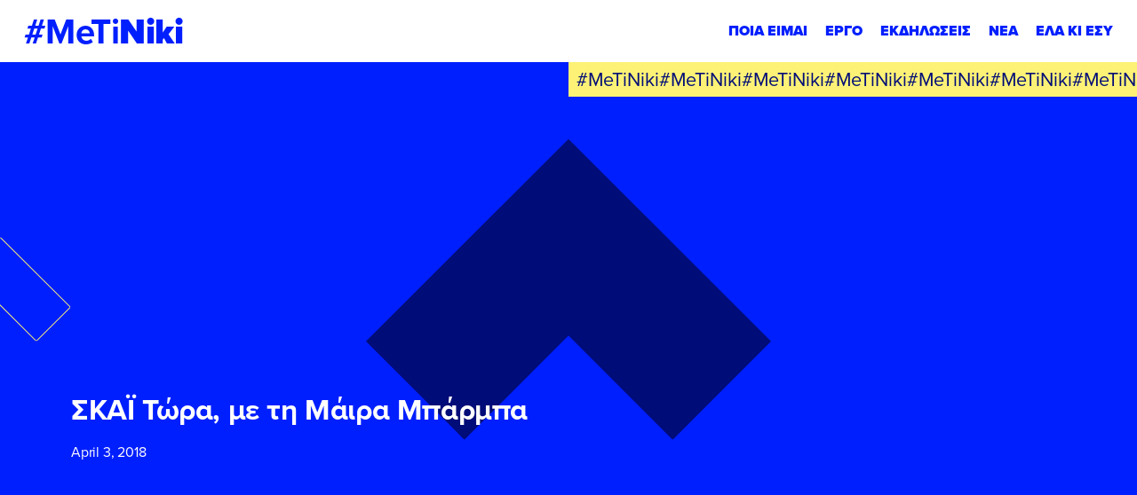

--- FILE ---
content_type: text/html; charset=UTF-8
request_url: https://metiniki.gr/skai-tora-me-ti-maira-mparmpa/
body_size: 41162
content:
<!DOCTYPE html><html lang="en" class="font-secondary antialiased leading-normal" data-module-load><head><meta charset="utf-8"><meta http-equiv="X-UA-Compatible" content="IE=edge"><meta name="viewport" content="width=device-width, initial-scale=1">  <script>window.cookiebotLang = '';</script> <script>window.CustomCookieConsentConfig = {
                logo : '',
                logoAlt : '',
                onCheckboxLabel : 'YES',
                offCheckBoxLabel : 'NO',
                alwaysCheckBoxLabel : 'NECESSARY',
            }</script> <script>(function(w,d,s,l,i){w[l]=w[l]||[];w[l].push({'gtm.start':
                    new Date().getTime(),event:'gtm.js'});var f=d.getElementsByTagName(s)[0],
                j=d.createElement(s),dl=l!='dataLayer'?'&l='+l:'';j.async=true;j.src=
                'https://www.googletagmanager.com/gtm.js?id='+i+dl;f.parentNode.insertBefore(j,f);
            })(window,document,'script','dataLayer','GTM-5FNVTKS');</script> <meta name='robots' content='index, follow, max-image-preview:large, max-snippet:-1, max-video-preview:-1' /><title>ΣΚΑΪ Τώρα, με τη Μάιρα Μπάρμπα - Νίκη Κ. Κεραμέως</title><link rel="canonical" href="https://metiniki.gr/skai-tora-me-ti-maira-mparmpa/" /><meta property="og:locale" content="en_US" /><meta property="og:type" content="article" /><meta property="og:title" content="ΣΚΑΪ Τώρα, με τη Μάιρα Μπάρμπα - Νίκη Κ. Κεραμέως" /><meta property="og:url" content="https://metiniki.gr/skai-tora-me-ti-maira-mparmpa/" /><meta property="og:site_name" content="Νίκη Κ. Κεραμέως" /><meta property="article:published_time" content="2018-04-03T13:22:34+00:00" /><meta property="og:image" content="https://metiniki.gr/wp-content/uploads/2023/03/nk-share.jpg" /><meta property="og:image:width" content="1200" /><meta property="og:image:height" content="675" /><meta property="og:image:type" content="image/jpeg" /><meta name="author" content="Olga Gianniadi" /><meta name="twitter:card" content="summary_large_image" /><meta name="twitter:label1" content="Written by" /><meta name="twitter:data1" content="Olga Gianniadi" /><style media="all">@import url("https://p.typekit.net/p.css?s=1&k=qum6cgx&ht=tk&f=137.139.140.175.176&a=93107358&app=typekit&e=css");
.cookie-consent-btn{display:block;font-size:11px;background:#001fff;color:#fff;height:45px;line-height:45px;white-space:nowrap;border-radius:25px;padding:0 30px;cursor:pointer;font-style:normal;font-weight:700;text-rendering:optimizeLegibility;letter-spacing:-.38px;margin-left:10px;text-transform:uppercase}@media screen and (max-width:375px){.cookie-consent-btn{padding:0 25px}}.cookie-consent-close{display:block;width:22px;height:22px;border-radius:50%;position:relative;background:0 0;cursor:pointer}.cookie-consent-close:before,.cookie-consent-close:after{display:block;content:'';height:2px;width:100%;background:#fff;position:absolute;top:50%;left:50%;transform:translate(-50%,-50%) rotate(45deg)}.cookie-consent-close:after{transform:translate(-50%,-50%) rotate(-45deg)}.cookie-consent-close.color{background-color:transparent;width:20px;height:20px}.cookie-consent-close.color:before,.cookie-consent-close.color:after{background:#fff}#CybotCookiebotDialog{display:none !important}#cookie-consent-banner{z-index:999999999999;position:fixed;bottom:0;left:0;right:0;width:auto;background:#000c77;color:#fff;text-align:left;justify-content:space-between;align-items:center;transition:all 1s cubic-bezier(.47,.95,0,.99);transform:translateY(100%);display:flex;font-weight:500;padding:20px}#cookie-consent-banner.active{transform:translateY(0)}#cookie-consent-banner p{font-size:12px;margin:0;padding:0;opacity:.8;color:#fff}#cookie-consent-banner ul{display:inline}#cookie-consent-banner li{display:inline}#cookie-consent-banner .banner-settings{color:#fff;font-size:12px;font-weight:700;text-decoration:underline;cursor:pointer;white-space:nowrap}#cookie-consent-banner .top-side{display:flex}#cookie-consent-banner .left-side{font-size:12px;display:flex;justify-content:center;flex-direction:column;padding-right:20px;line-height:14px}#cookie-consent-banner .left-side a,#cookie-consent-banner .left-side .a{color:inherit;font-weight:700;text-decoration:underline;cursor:pointer}#cookie-consent-banner .left-side br{display:none}#cookie-consent-banner .left-side p{font-size:12px;max-width:960px}#cookie-consent-banner .right-side{display:flex;align-items:center;justify-content:flex-end}@media screen and (max-width:960px){#cookie-consent-banner .right-side{width:100%}}@media screen and (max-width:1023px){#cookie-consent-banner{display:block}#cookie-consent-banner .left-side{padding-right:0}#cookie-consent-banner .right-side{margin-top:20px}}@media screen and (max-width:550px){#cookie-consent-banner .right-side{flex-wrap:wrap}#cookie-consent-banner .right-side .banner-settings-wrapper{display:block;text-align:center;margin-bottom:10px;min-width:100%}#cookie-consent-banner .right-side .cookie-consent-btn{min-width:100%;text-align:center;margin-bottom:10px}#cookie-consent-banner .right-side .cookie-consent-btn:last-of-type{margin-bottom:0}}#cookies-preferences-popup{position:fixed;top:0;left:0;width:100%;height:100%;pointer-events:none;background:rgba(0,12,119,.75);z-index:999999999999;overflow:auto;-webkit-overflow-scrolling:touch;transition:all 1s cubic-bezier(.47,.95,0,.99);opacity:0}#cookies-preferences-popup .cookie-consent-btn{background-color:#001fff;color:#fff;height:55px;line-height:55px;border-radius:55/2px;padding:0 34px;font-size:14px;letter-spacing:-.49px}#cookies-preferences-popup .make-full{position:absolute;top:0;left:0;width:100%;height:100%}#cookies-preferences-popup.active{opacity:1;pointer-events:all}#cookies-preferences-popup.active .make-full,#cookies-preferences-popup.active .gdpr-popup .inner{pointer-events:all}#cookies-preferences-popup.active .gdpr-popup .inner{opacity:1;transition:all cubic-bezier(0,1,0,1) .8s;transform:scale(1)}#cookies-preferences-popup .gdpr-popup{position:relative;height:100%;pointer-events:none;max-width:100%}#cookies-preferences-popup .gdpr-popup .gdpr-popup-inner-wrapper{max-width:950px;min-height:100%;display:flex;flex-direction:column;align-items:center;justify-content:center;padding:30px 0;margin:0 auto;pointer-events:none}#cookies-preferences-popup .gdpr-popup .inner{background:#000c77;padding:40px;flex-shrink:0;position:relative;border-radius:10px;width:100%;pointer-events:none;transition:opacity .3s linear,transform cubic-bezier(.38,.4,1,1) .5s;opacity:0;transform:scale(.5)}#cookies-preferences-popup .gdpr-popup .inner-wrapper{overflow:hidden}#cookies-preferences-popup .gdpr-popup .title-wrapper{display:flex;margin-bottom:40px;justify-content:space-between}#cookies-preferences-popup .gdpr-popup .title-wrapper img{display:block;height:30px}#cookies-preferences-popup .gdpr-popup .subtitle{font-size:15px;margin-bottom:40px}#cookies-preferences-popup .gdpr-popup p{text-align:justify;font-size:12px;color:#fff;font-weight:300;line-height:1.4;margin-bottom:10px}#cookies-preferences-popup .gdpr-popup a{color:#fff}#cookies-preferences-popup .gdpr-popup .btn-area{display:flex;justify-content:flex-end;align-items:center;margin-top:40px}@media screen and (max-width:640px){#cookies-preferences-popup .gdpr-popup .btn-area{flex-direction:column;align-items:flex-end}#cookies-preferences-popup .gdpr-popup .btn-area .cookie-consent-btn{margin:10px 0 0;width:100%;text-align:center}#cookies-preferences-popup .gdpr-popup .btn-area .cookie-consent-btn:first-child{margin-top:0}}#cookies-preferences-popup .gdpr-popup .custom-checkbox{display:flex;flex-wrap:wrap;align-items:center}#cookies-preferences-popup .gdpr-popup .custom-checkbox.inactive{pointer-events:none}#cookies-preferences-popup .gdpr-popup .custom-checkbox input[type=checkbox]{display:none}#cookies-preferences-popup .gdpr-popup .custom-checkbox label{font-size:13px;color:#fff;font-weight:700;cursor:pointer;display:flex;align-items:center;position:relative;user-select:none}#cookies-preferences-popup .gdpr-popup .custom-checkbox label:before{transition:all .3s ease-out;display:block;content:'';background:#00095e;border-radius:12px;width:48px;height:24px}#cookies-preferences-popup .gdpr-popup .custom-checkbox label:after{transition:all .3s ease-out;display:block;content:'';background:#fff;width:20px;height:20px;border-radius:10px;position:absolute;top:2px;left:2px}#cookies-preferences-popup .gdpr-popup .custom-checkbox label span{display:inline-block;pointer-events:none;font-size:10px;position:absolute;right:100%;top:12px;transform:translate(0,-50%);padding-right:10px;white-space:nowrap}#cookies-preferences-popup .gdpr-popup .custom-checkbox label span:nth-child(2){opacity:0}#cookies-preferences-popup .gdpr-popup .custom-checkbox.checked label:before{background:#001fff}#cookies-preferences-popup .gdpr-popup .custom-checkbox.checked label:after{transform:translateX(24px)}#cookies-preferences-popup .gdpr-popup .custom-checkbox.checked span:nth-child(1){opacity:0}#cookies-preferences-popup .gdpr-popup .custom-checkbox.checked span:nth-child(2){opacity:1}#cookies-preferences-popup .cookie-categories-tabs-cont{display:flex}@media screen and (max-width:767px){#cookies-preferences-popup .cookie-categories-tabs-cont{display:block}}@media screen and (max-width:767px){#cookies-preferences-popup .cookie-categories-tabs-cont .cookie-categories-tabs{display:flex;flex-wrap:wrap;border-bottom:1px solid rgba(255,255,255,.1);margin-bottom:25px}}#cookies-preferences-popup .cookie-categories-tabs-cont .cookie-categories-tabs>div{cursor:pointer;line-height:45px;font-weight:700;border-bottom:1px solid rgba(255,255,255,.1);font-size:13px;color:rgba(255,255,255,.5);transition:all .3s ease-out}@media screen and (min-width:768px){#cookies-preferences-popup .cookie-categories-tabs-cont .cookie-categories-tabs>div{min-width:240px}}@media screen and (max-width:767px){#cookies-preferences-popup .cookie-categories-tabs-cont .cookie-categories-tabs>div{padding-right:10px;border:none !important;line-height:2}}#cookies-preferences-popup .cookie-categories-tabs-cont .cookie-categories-tabs>div:hover{color:#fff}#cookies-preferences-popup .cookie-categories-tabs-cont .cookie-categories-tabs>div:last-of-type{border:none}@media screen and (max-width:767px){#cookies-preferences-popup .cookie-categories-tabs-cont .cookie-categories-tabs>div:last-of-type{border-bottom:1px solid rgba(255,255,255,.1)}}#cookies-preferences-popup .cookie-categories-tabs-cont .cookie-categories-tabs>div.active{color:#fff !important;cursor:text;pointer-events:none}#cookies-preferences-popup .cookie-categories-tabs-cont p,#cookies-preferences-popup .cookie-categories-tabs-cont .p{font-size:14px;color:#fff;line-height:1.4;margin:21px 0 0}#cookies-preferences-popup .cookie-categories-tabs-cont p:last-of-type,#cookies-preferences-popup .cookie-categories-tabs-cont .p:last-of-type{margin-bottom:0}#cookies-preferences-popup .cookie-categories-tabs-cont .table-row{padding:10px 0;margin:0;border-bottom:1px solid rgba(255,255,255,.1)}#cookies-preferences-popup .cookie-categories-tabs-cont .table-row:last-child{border-bottom:none}#cookies-preferences-popup .cookie-categories-tabs-cont .note{font-size:11px}#cookies-preferences-popup .cookie-categories-tabs-cont .c-tab-title-cont{display:flex;justify-content:space-between;width:100%;align-items:center;margin-bottom:15px}#cookies-preferences-popup .cookie-categories-tabs-cont .c-tab-title{font-size:27px;font-weight:700;color:#fff}#cookies-preferences-popup .cookie-categories-tabs-cont .tab-cont{display:none}#cookies-preferences-popup .cookie-categories-tabs-cont .tab-cont.active{display:block}#cookies-preferences-popup .cookie-categories-tabs-cont .cookie-categories-tabs-contents{overflow:hidden;flex-grow:100}#cookies-preferences-popup .cookie-categories-tabs-cont .cookie-categories-tabs-contents .tab-cont{padding-left:30px}@media screen and (max-width:767px){#cookies-preferences-popup .cookie-categories-tabs-cont .cookie-categories-tabs-contents .tab-cont{padding-left:0;padding-top:0}}#cookies-preferences-popup .cookie-categories-tabs-cont .table-wrapper{overflow-x:auto;-webkit-overflow-scrolling:touch;margin:21px 0 0;font-size:12px;color:#fff}#cookies-preferences-popup .cookie-categories-tabs-cont table{min-width:100%;white-space:nowrap}#cookies-preferences-popup .cookie-categories-tabs-cont table th{color:#fff}#cookies-preferences-popup .cookie-categories-tabs-cont table td,#cookies-preferences-popup .cookie-categories-tabs-cont table th{padding:0 10px 10px;vertical-align:top}#cookies-preferences-popup .cookie-categories-tabs-cont table td:first-child,#cookies-preferences-popup .cookie-categories-tabs-cont table th:first-child{padding-left:0}#cookies-preferences-popup .cookie-categories-tabs-cont table td:nth-child(3),#cookies-preferences-popup .cookie-categories-tabs-cont table th:nth-child(3){min-width:250px;width:250px;white-space:normal}#cookies-preferences-popup .cookie-categories-tabs-cont table td:last-child,#cookies-preferences-popup .cookie-categories-tabs-cont table th:last-child{padding-right:0}#cookies-preferences-popup .cookie-categories-tabs-cont table th{text-align:left;padding-bottom:10px}.CookieDeclarationType{padding:0 !important;margin:60px 0 !important;border:none !important}
.mc4wp-form input[name^=_mc4wp_honey]{display:none!important}.mc4wp-form-theme{margin:1em 0}.mc4wp-form-theme label,.mc4wp-form-theme input{box-sizing:border-box;cursor:auto;vertical-align:baseline;width:auto;height:auto;line-height:normal;display:block}.mc4wp-form-theme label:after,.mc4wp-form-theme input:after{content:"";clear:both;display:table}.mc4wp-form-theme label{margin-bottom:6px;font-weight:700;display:block}.mc4wp-form-theme input[type=text],.mc4wp-form-theme input[type=email],.mc4wp-form-theme input[type=tel],.mc4wp-form-theme input[type=url],.mc4wp-form-theme input[type=date],.mc4wp-form-theme textarea,.mc4wp-form-theme select{vertical-align:middle;width:100%;max-width:480px;height:auto;min-height:32px;text-shadow:none;background:#fff;border:1px solid #ccc;border-radius:2px;outline:0;padding:8px 16px;line-height:1.42857;color:#555!important}.mc4wp-form-theme textarea{height:auto}.mc4wp-form-theme input[readonly],.mc4wp-form-theme input[disabled]{background-color:#eee}.mc4wp-form-theme input[type=number]{min-width:40px}.mc4wp-form-theme input[type=checkbox],.mc4wp-form-theme input[type=radio]{border:0;width:13px;height:13px;margin:0 6px 0 0;padding:0;display:inline-block;position:relative}.mc4wp-form-theme input[type=checkbox]{-webkit-appearance:checkbox;-moz-appearance:checkbox;appearance:checkbox}.mc4wp-form-theme input[type=radio]{-webkit-appearance:radio;-moz-appearance:radio;appearance:radio}.mc4wp-form-theme button,.mc4wp-form-theme input[type=submit],.mc4wp-form-theme input[type=button]{cursor:pointer;-webkit-appearance:none;-moz-appearance:none;appearance:none;text-align:center;white-space:nowrap;vertical-align:middle;user-select:none;text-shadow:none;filter:none;background:0 0;border:1px solid #0000;border-radius:2px;width:auto;height:auto;padding:8px 16px;font-weight:400;line-height:1.42857;display:inline-block}.mc4wp-form-theme button:hover,.mc4wp-form-theme input[type=submit]:hover,.mc4wp-form-theme input[type=button]:hover,.mc4wp-form-theme button:focus,.mc4wp-form-theme input[type=submit]:focus,.mc4wp-form-theme input[type=button]:focus{color:#333;background:0 0;outline:0;text-decoration:none}.mc4wp-form-theme label>span,.mc4wp-form-theme li>label{font-weight:400}.mc4wp-alert{color:#c09853;clear:both}.mc4wp-success{color:#468847}.mc4wp-notice{color:#3a87ad}.mc4wp-error{color:#cd5c5c}.rtl .mc4wp-form-theme input[type=checkbox],.rtl .mc4wp-form-theme input[type=radio]{margin:0 0 0 6px}.mc4wp-form-theme-dark button,.mc4wp-form-theme-dark input[type=submit],.mc4wp-form-theme-dark input[type=button]{border-color:#1e1e1e;color:#fff!important;background-color:#444!important}.mc4wp-form-theme-dark button:hover,.mc4wp-form-theme-dark input[type=submit]:hover,.mc4wp-form-theme-dark input[type=button]:hover,.mc4wp-form-theme-dark button:focus,.mc4wp-form-theme-dark input[type=submit]:focus,.mc4wp-form-theme-dark input[type=button]:focus{border-color:#000;color:#fff!important;background-color:#1e1e1e!important}.mc4wp-form-theme-dark input[type=text]:focus,.mc4wp-form-theme-dark input[type=email]:focus,.mc4wp-form-theme-dark input[type=tel]:focus,.mc4wp-form-theme-dark input[type=url]:focus,.mc4wp-form-theme-dark input[type=date]:focus,.mc4wp-form-theme-dark textarea:focus,.mc4wp-form-theme-dark select:focus{border-color:#6a6a6a}.mc4wp-form-theme-light button,.mc4wp-form-theme-light input[type=submit],.mc4wp-form-theme-light input[type=button]{border-color:#d9d9d9;color:#000!important;background-color:#fff!important}.mc4wp-form-theme-light button:hover,.mc4wp-form-theme-light input[type=submit]:hover,.mc4wp-form-theme-light input[type=button]:hover,.mc4wp-form-theme-light button:focus,.mc4wp-form-theme-light input[type=submit]:focus,.mc4wp-form-theme-light input[type=button]:focus{border-color:#b3b3b3;color:#000!important;background-color:#d9d9d9!important}.mc4wp-form-theme-light input[type=text]:focus,.mc4wp-form-theme-light input[type=email]:focus,.mc4wp-form-theme-light input[type=tel]:focus,.mc4wp-form-theme-light input[type=url]:focus,.mc4wp-form-theme-light input[type=date]:focus,.mc4wp-form-theme-light textarea:focus,.mc4wp-form-theme-light select:focus{border-color:#d9d9d9}.mc4wp-form-theme-red button,.mc4wp-form-theme-red input[type=submit],.mc4wp-form-theme-red input[type=button]{border-color:#b52b27;color:#fff!important;background-color:#d9534f!important}.mc4wp-form-theme-red button:hover,.mc4wp-form-theme-red input[type=submit]:hover,.mc4wp-form-theme-red input[type=button]:hover,.mc4wp-form-theme-red button:focus,.mc4wp-form-theme-red input[type=submit]:focus,.mc4wp-form-theme-red input[type=button]:focus{border-color:#761c19;color:#fff!important;background-color:#b52b27!important}.mc4wp-form-theme-red input[type=text]:focus,.mc4wp-form-theme-red input[type=email]:focus,.mc4wp-form-theme-red input[type=tel]:focus,.mc4wp-form-theme-red input[type=url]:focus,.mc4wp-form-theme-red input[type=date]:focus,.mc4wp-form-theme-red textarea:focus,.mc4wp-form-theme-red select:focus{border-color:#e7908e}.mc4wp-form-theme-blue button,.mc4wp-form-theme-blue input[type=submit],.mc4wp-form-theme-blue input[type=button]{border-color:#2a6496;color:#fff!important;background-color:#428bca!important}.mc4wp-form-theme-blue button:hover,.mc4wp-form-theme-blue input[type=submit]:hover,.mc4wp-form-theme-blue input[type=button]:hover,.mc4wp-form-theme-blue button:focus,.mc4wp-form-theme-blue input[type=submit]:focus,.mc4wp-form-theme-blue input[type=button]:focus{border-color:#193c5a;color:#fff!important;background-color:#2a6496!important}.mc4wp-form-theme-blue input[type=text]:focus,.mc4wp-form-theme-blue input[type=email]:focus,.mc4wp-form-theme-blue input[type=tel]:focus,.mc4wp-form-theme-blue input[type=url]:focus,.mc4wp-form-theme-blue input[type=date]:focus,.mc4wp-form-theme-blue textarea:focus,.mc4wp-form-theme-blue select:focus{border-color:#7eb0db}.mc4wp-form-theme-green button,.mc4wp-form-theme-green input[type=submit],.mc4wp-form-theme-green input[type=button]{border-color:#3d8b3d;color:#fff!important;background-color:#5cb85c!important}.mc4wp-form-theme-green button:hover,.mc4wp-form-theme-green input[type=submit]:hover,.mc4wp-form-theme-green input[type=button]:hover,.mc4wp-form-theme-green button:focus,.mc4wp-form-theme-green input[type=submit]:focus,.mc4wp-form-theme-green input[type=button]:focus{border-color:#255625;color:#fff!important;background-color:#3d8b3d!important}.mc4wp-form-theme-green input[type=text]:focus,.mc4wp-form-theme-green input[type=email]:focus,.mc4wp-form-theme-green input[type=tel]:focus,.mc4wp-form-theme-green input[type=url]:focus,.mc4wp-form-theme-green input[type=date]:focus,.mc4wp-form-theme-green textarea:focus,.mc4wp-form-theme-green select:focus{border-color:#91cf91}
@font-face{font-family:"proxima-nova";src:url("https://use.typekit.net/af/e3ed45/00000000000000007735e602/30/l?primer=22d077ee5a81dd92ea517e6f441cda040a801dca7f45c6fde39f92128ec5c243&fvd=n9&v=3") format("woff2"),url("https://use.typekit.net/af/e3ed45/00000000000000007735e602/30/d?primer=22d077ee5a81dd92ea517e6f441cda040a801dca7f45c6fde39f92128ec5c243&fvd=n9&v=3") format("woff"),url("https://use.typekit.net/af/e3ed45/00000000000000007735e602/30/a?primer=22d077ee5a81dd92ea517e6f441cda040a801dca7f45c6fde39f92128ec5c243&fvd=n9&v=3") format("opentype");font-display:swap;font-style:normal;font-weight:900;font-stretch:normal}@font-face{font-family:"proxima-nova";src:url("https://use.typekit.net/af/2555e1/00000000000000007735e603/30/l?primer=22d077ee5a81dd92ea517e6f441cda040a801dca7f45c6fde39f92128ec5c243&fvd=n7&v=3") format("woff2"),url("https://use.typekit.net/af/2555e1/00000000000000007735e603/30/d?primer=22d077ee5a81dd92ea517e6f441cda040a801dca7f45c6fde39f92128ec5c243&fvd=n7&v=3") format("woff"),url("https://use.typekit.net/af/2555e1/00000000000000007735e603/30/a?primer=22d077ee5a81dd92ea517e6f441cda040a801dca7f45c6fde39f92128ec5c243&fvd=n7&v=3") format("opentype");font-display:swap;font-style:normal;font-weight:700;font-stretch:normal}@font-face{font-family:"proxima-nova";src:url("https://use.typekit.net/af/4de20a/00000000000000007735e604/30/l?primer=22d077ee5a81dd92ea517e6f441cda040a801dca7f45c6fde39f92128ec5c243&fvd=i7&v=3") format("woff2"),url("https://use.typekit.net/af/4de20a/00000000000000007735e604/30/d?primer=22d077ee5a81dd92ea517e6f441cda040a801dca7f45c6fde39f92128ec5c243&fvd=i7&v=3") format("woff"),url("https://use.typekit.net/af/4de20a/00000000000000007735e604/30/a?primer=22d077ee5a81dd92ea517e6f441cda040a801dca7f45c6fde39f92128ec5c243&fvd=i7&v=3") format("opentype");font-display:swap;font-style:italic;font-weight:700;font-stretch:normal}@font-face{font-family:"proxima-nova";src:url("https://use.typekit.net/af/efe4a5/00000000000000007735e609/30/l?primer=22d077ee5a81dd92ea517e6f441cda040a801dca7f45c6fde39f92128ec5c243&fvd=n4&v=3") format("woff2"),url("https://use.typekit.net/af/efe4a5/00000000000000007735e609/30/d?primer=22d077ee5a81dd92ea517e6f441cda040a801dca7f45c6fde39f92128ec5c243&fvd=n4&v=3") format("woff"),url("https://use.typekit.net/af/efe4a5/00000000000000007735e609/30/a?primer=22d077ee5a81dd92ea517e6f441cda040a801dca7f45c6fde39f92128ec5c243&fvd=n4&v=3") format("opentype");font-display:swap;font-style:normal;font-weight:400;font-stretch:normal}@font-face{font-family:"proxima-nova";src:url("https://use.typekit.net/af/3322cc/00000000000000007735e616/30/l?primer=22d077ee5a81dd92ea517e6f441cda040a801dca7f45c6fde39f92128ec5c243&fvd=i4&v=3") format("woff2"),url("https://use.typekit.net/af/3322cc/00000000000000007735e616/30/d?primer=22d077ee5a81dd92ea517e6f441cda040a801dca7f45c6fde39f92128ec5c243&fvd=i4&v=3") format("woff"),url("https://use.typekit.net/af/3322cc/00000000000000007735e616/30/a?primer=22d077ee5a81dd92ea517e6f441cda040a801dca7f45c6fde39f92128ec5c243&fvd=i4&v=3") format("opentype");font-display:swap;font-style:italic;font-weight:400;font-stretch:normal}.tk-proxima-nova{font-family:"proxima-nova",sans-serif}
*,:before,:after{box-sizing:border-box;border-width:0;border-style:solid;border-color:currentColor}:before,:after{--tw-content:''}html{line-height:1.5;-webkit-text-size-adjust:100%;-moz-tab-size:4;-o-tab-size:4;tab-size:4;font-family:ui-sans-serif,system-ui,-apple-system,BlinkMacSystemFont,"Segoe UI",Roboto,"Helvetica Neue",Arial,"Noto Sans",sans-serif,"Apple Color Emoji","Segoe UI Emoji","Segoe UI Symbol","Noto Color Emoji";font-feature-settings:normal}body{margin:0;line-height:inherit}hr{height:0;color:inherit;border-top-width:1px}abbr:where([title]){-webkit-text-decoration:underline dotted;text-decoration:underline dotted}h1,h2,h3,h4,h5,h6{font-size:inherit;font-weight:inherit}a{color:inherit;text-decoration:inherit}b,strong{font-weight:bolder}code,kbd,samp,pre{font-family:ui-monospace,SFMono-Regular,Menlo,Monaco,Consolas,"Liberation Mono","Courier New",monospace;font-size:1em}small{font-size:80%}sub,sup{font-size:75%;line-height:0;position:relative;vertical-align:baseline}sub{bottom:-.25em}sup{top:-.5em}table{text-indent:0;border-color:inherit;border-collapse:collapse}button,input,optgroup,select,textarea{font-family:inherit;font-size:100%;font-weight:inherit;line-height:inherit;color:inherit;margin:0;padding:0}button,select{text-transform:none}button,[type=button],[type=reset],[type=submit]{-webkit-appearance:button;background-color:transparent;background-image:none}:-moz-focusring{outline:auto}:-moz-ui-invalid{box-shadow:none}progress{vertical-align:baseline}::-webkit-inner-spin-button,::-webkit-outer-spin-button{height:auto}[type=search]{-webkit-appearance:textfield;outline-offset:-2px}::-webkit-search-decoration{-webkit-appearance:none}::-webkit-file-upload-button{-webkit-appearance:button;font:inherit}summary{display:list-item}blockquote,dl,dd,h1,h2,h3,h4,h5,h6,hr,figure,p,pre{margin:0}fieldset{margin:0;padding:0}legend{padding:0}ol,ul,menu{list-style:none;margin:0;padding:0}textarea{resize:vertical}input::-moz-placeholder,textarea::-moz-placeholder{opacity:1;color:#9ca3af}input::placeholder,textarea::placeholder{opacity:1;color:#9ca3af}button,[role=button]{cursor:pointer}:disabled{cursor:default}img,svg,video,canvas,audio,iframe,embed,object{display:block;vertical-align:middle}img,video{max-width:100%;height:auto}[hidden]{display:none}html{font-family:"proxima-nova",ui-sans-serif;font-size:5.3px}@media (min-width:768px){html{font-size:5.3px}}@media (min-width:1024px){html{font-size:min(calc(100vw * 10 / 1920 ),10px)}}.page-wrapper{width:1600px;max-width:calc( 100vw - 2 * 6.25vw );margin-left:auto;margin-right:auto}.page-wrapper .page-wrapper{max-width:100%}*,:before,:after{--tw-border-spacing-x:0;--tw-border-spacing-y:0;--tw-translate-x:0;--tw-translate-y:0;--tw-rotate:0;--tw-skew-x:0;--tw-skew-y:0;--tw-scale-x:1;--tw-scale-y:1;--tw-pan-x:;--tw-pan-y:;--tw-pinch-zoom:;--tw-scroll-snap-strictness:proximity;--tw-ordinal:;--tw-slashed-zero:;--tw-numeric-figure:;--tw-numeric-spacing:;--tw-numeric-fraction:;--tw-ring-inset:;--tw-ring-offset-width:0px;--tw-ring-offset-color:#fff;--tw-ring-color:rgb(59 130 246/0.5);--tw-ring-offset-shadow:0 0 #0000;--tw-ring-shadow:0 0 #0000;--tw-shadow:0 0 #0000;--tw-shadow-colored:0 0 #0000;--tw-blur:;--tw-brightness:;--tw-contrast:;--tw-grayscale:;--tw-hue-rotate:;--tw-invert:;--tw-saturate:;--tw-sepia:;--tw-drop-shadow:;--tw-backdrop-blur:;--tw-backdrop-brightness:;--tw-backdrop-contrast:;--tw-backdrop-grayscale:;--tw-backdrop-hue-rotate:;--tw-backdrop-invert:;--tw-backdrop-opacity:;--tw-backdrop-saturate:;--tw-backdrop-sepia:}::backdrop{--tw-border-spacing-x:0;--tw-border-spacing-y:0;--tw-translate-x:0;--tw-translate-y:0;--tw-rotate:0;--tw-skew-x:0;--tw-skew-y:0;--tw-scale-x:1;--tw-scale-y:1;--tw-pan-x:;--tw-pan-y:;--tw-pinch-zoom:;--tw-scroll-snap-strictness:proximity;--tw-ordinal:;--tw-slashed-zero:;--tw-numeric-figure:;--tw-numeric-spacing:;--tw-numeric-fraction:;--tw-ring-inset:;--tw-ring-offset-width:0px;--tw-ring-offset-color:#fff;--tw-ring-color:rgb(59 130 246/0.5);--tw-ring-offset-shadow:0 0 #0000;--tw-ring-shadow:0 0 #0000;--tw-shadow:0 0 #0000;--tw-shadow-colored:0 0 #0000;--tw-blur:;--tw-brightness:;--tw-contrast:;--tw-grayscale:;--tw-hue-rotate:;--tw-invert:;--tw-saturate:;--tw-sepia:;--tw-drop-shadow:;--tw-backdrop-blur:;--tw-backdrop-brightness:;--tw-backdrop-contrast:;--tw-backdrop-grayscale:;--tw-backdrop-hue-rotate:;--tw-backdrop-invert:;--tw-backdrop-opacity:;--tw-backdrop-saturate:;--tw-backdrop-sepia:}.container{width:100%}@media (min-width:640px){.container{max-width:640px}}@media (min-width:768px){.container{max-width:768px}}@media (min-width:1024px){.container{max-width:1024px}}@media (min-width:1280px){.container{max-width:1280px}}@media (min-width:1536px){.container{max-width:1536px}}.prose{color:#101011;max-width:none}.prose :where([class~=lead]):not(:where([class~=not-prose] *)){color:var(--tw-prose-lead);font-size:1.25em;line-height:1.6;margin-top:1.2em;margin-bottom:1.2em}.prose :where(a):not(:where([class~=not-prose] *)){color:navy;text-decoration:underline;font-weight:500}.prose :where(strong):not(:where([class~=not-prose] *)){color:inherit;font-weight:700}.prose :where(a strong):not(:where([class~=not-prose] *)){color:inherit}.prose :where(blockquote strong):not(:where([class~=not-prose] *)){color:inherit}.prose :where(thead th strong):not(:where([class~=not-prose] *)){color:inherit}.prose :where(ol):not(:where([class~=not-prose] *)){list-style-type:decimal;margin-top:1.25em;margin-bottom:1.25em;padding-left:1.625em}.prose :where(ol[type="A"]):not(:where([class~=not-prose] *)){list-style-type:upper-alpha}.prose :where(ol[type="a"]):not(:where([class~=not-prose] *)){list-style-type:lower-alpha}.prose :where(ol[type="A" s]):not(:where([class~=not-prose] *)){list-style-type:upper-alpha}.prose :where(ol[type="a" s]):not(:where([class~=not-prose] *)){list-style-type:lower-alpha}.prose :where(ol[type="I"]):not(:where([class~=not-prose] *)){list-style-type:upper-roman}.prose :where(ol[type="i"]):not(:where([class~=not-prose] *)){list-style-type:lower-roman}.prose :where(ol[type="I" s]):not(:where([class~=not-prose] *)){list-style-type:upper-roman}.prose :where(ol[type="i" s]):not(:where([class~=not-prose] *)){list-style-type:lower-roman}.prose :where(ol[type="1"]):not(:where([class~=not-prose] *)){list-style-type:decimal}.prose :where(ul):not(:where([class~=not-prose] *)){list-style-type:disc;margin-top:1.25em;margin-bottom:1.25em;padding-left:7.2rem;margin:6rem 0}.prose :where(ol>li):not(:where([class~=not-prose] *))::marker{font-weight:400;color:var(--tw-prose-counters)}.prose :where(ul>li):not(:where([class~=not-prose] *))::marker{color:var(--tw-prose-bullets)}.prose :where(hr):not(:where([class~=not-prose] *)){border-color:var(--tw-prose-hr);border-top-width:1px;margin-top:3em;margin-bottom:3em}.prose :where(blockquote):not(:where([class~=not-prose] *)){font-weight:700;font-style:normal;color:var(--tw-prose-quotes);border-left-width:0;border-left-color:var(--tw-prose-quote-borders);quotes:"\201C""\201D""\2018""\2019";margin-top:1.6em;margin-bottom:1.6em;padding-left:0;margin:10rem 0}.prose :where(blockquote p:first-of-type):not(:where([class~=not-prose] *)):before{content:open-quote}.prose :where(blockquote p:last-of-type):not(:where([class~=not-prose] *)):after{content:}.prose :where(h1):not(:where([class~=not-prose] *)){color:var(--tw-prose-headings);font-weight:800;font-size:2.25em;margin-top:0;margin-bottom:.8888889em;line-height:1.1111111}.prose :where(h1 strong):not(:where([class~=not-prose] *)){font-weight:900;color:inherit}.prose :where(h2):not(:where([class~=not-prose] *)){color:#000c77;font-weight:700;font-size:clamp(26.4px,3.3rem,33px);margin-top:4.5rem;margin-bottom:4.5rem;line-height:1}.prose :where(h2 strong):not(:where([class~=not-prose] *)){font-weight:800;color:inherit}.prose :where(h3):not(:where([class~=not-prose] *)){color:#000c77;font-weight:700;font-size:clamp(26.4px,3.3rem,33px);margin-top:4.5rem;margin-bottom:4.5rem;line-height:1}.prose :where(h3 strong):not(:where([class~=not-prose] *)){font-weight:700;color:inherit}.prose :where(h4):not(:where([class~=not-prose] *)){color:#000c77;font-weight:700;margin-top:4.5rem;margin-bottom:4.5rem;line-height:1;font-size:clamp(26.4px,3.3rem,33px)}.prose :where(h4 strong):not(:where([class~=not-prose] *)){font-weight:700;color:inherit}.prose :where(img):not(:where([class~=not-prose] *)){margin-top:2em;margin-bottom:2em}.prose :where(figure>*):not(:where([class~=not-prose] *)){margin-top:0;margin-bottom:0}.prose :where(figcaption):not(:where([class~=not-prose] *)){color:var(--tw-prose-captions);font-size:.875em;line-height:1.4285714;margin-top:.8571429em}.prose :where(code):not(:where([class~=not-prose] *)){color:var(--tw-prose-code);font-weight:600;font-size:.875em}.prose :where(code):not(:where([class~=not-prose] *)):before{content:"`"}.prose :where(code):not(:where([class~=not-prose] *)):after{content:"`"}.prose :where(a code):not(:where([class~=not-prose] *)){color:inherit}.prose :where(h1 code):not(:where([class~=not-prose] *)){color:inherit}.prose :where(h2 code):not(:where([class~=not-prose] *)){color:inherit;font-size:.875em}.prose :where(h3 code):not(:where([class~=not-prose] *)){color:inherit;font-size:.9em}.prose :where(h4 code):not(:where([class~=not-prose] *)){color:inherit}.prose :where(blockquote code):not(:where([class~=not-prose] *)){color:inherit}.prose :where(thead th code):not(:where([class~=not-prose] *)){color:inherit}.prose :where(pre):not(:where([class~=not-prose] *)){color:var(--tw-prose-pre-code);background-color:var(--tw-prose-pre-bg);overflow-x:auto;font-weight:400;font-size:.875em;line-height:1.7142857;margin-top:1.7142857em;margin-bottom:1.7142857em;border-radius:.375rem;padding-top:.8571429em;padding-right:1.1428571em;padding-bottom:.8571429em;padding-left:1.1428571em}.prose :where(pre code):not(:where([class~=not-prose] *)){background-color:transparent;border-width:0;border-radius:0;padding:0;font-weight:inherit;color:inherit;font-size:inherit;font-family:inherit;line-height:inherit}.prose :where(pre code):not(:where([class~=not-prose] *)):before{content:none}.prose :where(pre code):not(:where([class~=not-prose] *)):after{content:none}.prose :where(table):not(:where([class~=not-prose] *)){width:100%;table-layout:auto;text-align:left;margin-top:2em;margin-bottom:2em;font-size:.875em;line-height:1.7142857}.prose :where(thead):not(:where([class~=not-prose] *)){border-bottom-width:1px;border-bottom-color:var(--tw-prose-th-borders)}.prose :where(thead th):not(:where([class~=not-prose] *)){color:var(--tw-prose-headings);font-weight:600;vertical-align:bottom;padding-right:.5714286em;padding-bottom:.5714286em;padding-left:.5714286em}.prose :where(tbody tr):not(:where([class~=not-prose] *)){border-bottom-width:1px;border-bottom-color:var(--tw-prose-td-borders)}.prose :where(tbody tr:last-child):not(:where([class~=not-prose] *)){border-bottom-width:0}.prose :where(tbody td):not(:where([class~=not-prose] *)){vertical-align:baseline}.prose :where(tfoot):not(:where([class~=not-prose] *)){border-top-width:1px;border-top-color:var(--tw-prose-th-borders)}.prose :where(tfoot td):not(:where([class~=not-prose] *)){vertical-align:top}.prose{--tw-prose-body:#374151;--tw-prose-headings:#111827;--tw-prose-lead:#4b5563;--tw-prose-links:#111827;--tw-prose-bold:#111827;--tw-prose-counters:#6b7280;--tw-prose-bullets:#d1d5db;--tw-prose-hr:#e5e7eb;--tw-prose-quotes:#111827;--tw-prose-quote-borders:#e5e7eb;--tw-prose-captions:#6b7280;--tw-prose-code:#111827;--tw-prose-pre-code:#e5e7eb;--tw-prose-pre-bg:#1f2937;--tw-prose-th-borders:#d1d5db;--tw-prose-td-borders:#e5e7eb;--tw-prose-invert-body:#d1d5db;--tw-prose-invert-headings:#fff;--tw-prose-invert-lead:#9ca3af;--tw-prose-invert-links:#fff;--tw-prose-invert-bold:#fff;--tw-prose-invert-counters:#9ca3af;--tw-prose-invert-bullets:#4b5563;--tw-prose-invert-hr:#374151;--tw-prose-invert-quotes:#f3f4f6;--tw-prose-invert-quote-borders:#374151;--tw-prose-invert-captions:#9ca3af;--tw-prose-invert-code:#fff;--tw-prose-invert-pre-code:#d1d5db;--tw-prose-invert-pre-bg:rgb(0 0 0/50%);--tw-prose-invert-th-borders:#4b5563;--tw-prose-invert-td-borders:#374151;font-size:clamp(16.8px, 2.1rem, 21px);line-height:1.2380952380952381}.prose :where(p):not(:where([class~=not-prose] *)){margin-top:0;margin-bottom:2.6rem;font-size:clamp(16.8px, 2.1rem, 21px);line-height:1.2380952380952381}.prose :where(video):not(:where([class~=not-prose] *)){margin-top:2em;margin-bottom:2em}.prose :where(figure):not(:where([class~=not-prose] *)){margin-top:2em;margin-bottom:2em}.prose :where(li):not(:where([class~=not-prose] *)){margin-top:.5em;margin-bottom:.5em}.prose :where(ol>li):not(:where([class~=not-prose] *)){padding-left:.375em}.prose :where(ul>li):not(:where([class~=not-prose] *)){padding-left:.375em}.prose :where(.prose>ul>li p):not(:where([class~=not-prose] *)){margin-top:.75em;margin-bottom:.75em}.prose :where(.prose>ul>li>*:first-child):not(:where([class~=not-prose] *)){margin-top:1.25em}.prose :where(.prose>ul>li>*:last-child):not(:where([class~=not-prose] *)){margin-bottom:1.25em}.prose :where(.prose>ol>li>*:first-child):not(:where([class~=not-prose] *)){margin-top:1.25em}.prose :where(.prose>ol>li>*:last-child):not(:where([class~=not-prose] *)){margin-bottom:1.25em}.prose :where(ul ul,ul ol,ol ul,ol ol):not(:where([class~=not-prose] *)){margin-top:.75em;margin-bottom:.75em}.prose :where(hr+*):not(:where([class~=not-prose] *)){margin-top:0}.prose :where(h2+*):not(:where([class~=not-prose] *)){margin-top:0}.prose :where(h3+*):not(:where([class~=not-prose] *)){margin-top:0}.prose :where(h4+*):not(:where([class~=not-prose] *)){margin-top:0}.prose :where(thead th:first-child):not(:where([class~=not-prose] *)){padding-left:0}.prose :where(thead th:last-child):not(:where([class~=not-prose] *)){padding-right:0}.prose :where(tbody td,tfoot td):not(:where([class~=not-prose] *)){padding-top:.5714286em;padding-right:.5714286em;padding-bottom:.5714286em;padding-left:.5714286em}.prose :where(tbody td:first-child,tfoot td:first-child):not(:where([class~=not-prose] *)){padding-left:0}.prose :where(tbody td:last-child,tfoot td:last-child):not(:where([class~=not-prose] *)){padding-right:0}.prose :where(.prose>:first-child):not(:where([class~=not-prose] *)){margin-top:0}.prose :where(.prose>:last-child):not(:where([class~=not-prose] *)){margin-bottom:0}.prose{letter-spacing:-.011em}.prose :where(h5):not(:where([class~=not-prose] *)){color:#000c77;font-weight:700;margin-bottom:4.5rem;margin-top:4.5rem;font-size:clamp(26.4px,3.3rem,33px);line-height:1}.prose :where(h6):not(:where([class~=not-prose] *)){color:#000c77;font-weight:700;margin-bottom:4.5rem;margin-top:4.5rem;font-size:clamp(26.4px,3.3rem,33px);line-height:1}.prose :where([class~=wp-block-image]):not(:where([class~=not-prose] *)){margin-top:10rem}.prose :where([class~=wp-block-image]:not(:last-child)):not(:where([class~=not-prose] *)){margin-bottom:10rem}.prose :where([class~=wp-block-image] figure):not(:where([class~=not-prose] *)){margin-top:0;margin-bottom:0}.prose :where(figure img):not(:where([class~=not-prose] *)){margin-left:auto;margin-right:auto}.prose :where([class~=alignleft] img):not(:where([class~=not-prose] *)){margin-right:auto}.prose :where([class~=aligncenter] img):not(:where([class~=not-prose] *)){margin-left:auto;margin-right:auto}.prose :where([class~=alignright] img):not(:where([class~=not-prose] *)){margin-left:auto}.prose :where(blockquote>p):not(:where([class~=not-prose] *)){width:50% !important;margin-left:auto !important;margin-right:0 !important;margin-bottom:0 !important;display:flex;position:relative;font-size:clamp(0px,4.5rem,45px);color:#101011}.prose :where(blockquote p:first-child):not(:where([class~=not-prose] *)):before{content:'“';font-size:26.5rem;line-height:1;margin-top:-.16em;max-height:50px;position:absolute;right:100%;top:0;padding-right:2.7rem}.prose :where(ul li):not(:where([class~=not-prose] *)){margin-bottom:0;padding:0}.prose :where(ul li:not(:first-child)):not(:where([class~=not-prose] *)){margin-top:2.6rem !important}.prose-post :where(#CookieDeclarationUserStatusLabel):not(:where([class~=not-prose] *)){max-width:1100px;margin-left:auto;margin-right:auto}.prose-post :where(#CookieDeclarationChangeConsent):not(:where([class~=not-prose] *)){max-width:1100px;margin-left:auto;margin-right:auto}.prose-post :where(table):not(:where([class~=not-prose] *)){max-width:1100px;margin-left:auto;margin-right:auto}.prose-post :where(p):not(:where([class~=not-prose] *)){max-width:1100px;margin-left:auto;margin-right:auto}.prose-post :where(h2):not(:where([class~=not-prose] *)){max-width:1100px;margin-left:auto;margin-right:auto}.prose-post :where(h3):not(:where([class~=not-prose] *)){max-width:1100px;margin-left:auto;margin-right:auto}.prose-post :where(h4):not(:where([class~=not-prose] *)){max-width:1100px;margin-left:auto;margin-right:auto}.prose-post :where(h5):not(:where([class~=not-prose] *)){max-width:1100px;margin-left:auto;margin-right:auto}.prose-post :where(h6):not(:where([class~=not-prose] *)){max-width:1100px;margin-left:auto;margin-right:auto}.prose-post :where(ul):not(:where([class~=not-prose] *)){max-width:1100px;margin-left:auto;margin-right:auto}.prose-post :where(ol):not(:where([class~=not-prose] *)){max-width:1100px;margin-left:auto;margin-right:auto}.prose-excerpt :where(p):not(:where([class~=not-prose] *)){font-size:clamp(20px,2.5rem,25px);line-height:1.24;margin-bottom:3.1rem;margin-top:0}.pointer-events-none{pointer-events:none}.pointer-events-auto{pointer-events:auto}.collapse{visibility:collapse}.static{position:static}.fixed{position:fixed}.absolute{position:absolute}.relative{position:relative}.inset-0{top:0;right:0;bottom:0;left:0}.-bottom-10{bottom:-1rem}.left-\[50\%\]{left:50%}.bottom-0{bottom:0}.top-0{top:0}.left-0{left:0}.top-\[50\%\]{top:50%}.right-0{right:0}.left-\[10\%\]{left:10%}.top-\[41\%\]{top:41%}.right-\[14\%\]{right:14%}.right-\[104\.1\%\]{right:104.1%}.top-\[27\%\]{top:27%}.right-\[26\.65\%\]{right:26.65%}.-right-\[1\.3rem\]{right:-1.3rem}.top-\[22\.81\%\]{top:22.81%}.top-\[82\%\]{top:82%}.left-full{left:100%}.-top-\[5rem\]{top:-5rem}.-bottom-\[3\.8rem\]{bottom:-3.8rem}.left-\[0\.5rem\]{left:.5rem}.right-\[0\.5rem\]{right:.5rem}.top-\[0\.5rem\]{top:.5rem}.top-full{top:100%}.left-\[20px\]{left:20px}.top-1\/2{top:50%}.z-2{z-index:2}.z-1{z-index:1}.z-20{z-index:20}.z-\[1\]{z-index:1}.z-\[5\]{z-index:5}.z-10{z-index:10}.order-first{order:-9999}.order-last{order:9999}.float-left{float:left}.mx-auto{margin-left:auto;margin-right:auto}.my-120{margin-top:13rem;margin-bottom:13rem}.-mx-mobile-padding{margin-left:-6.25vw;margin-right:-6.25vw}.mx-1\/12{margin-left:8.333333333333334%;margin-right:8.333333333333334%}.mx-\[2rem\]{margin-left:2rem;margin-right:2rem}.mx-\[1px\]{margin-left:1px;margin-right:1px}.my-\[5px\]{margin-top:5px;margin-bottom:5px}.mb-60{margin-bottom:6rem}.-mt-\[2\.5rem\]{margin-top:-2.5rem}.mb-\[2\.5rem\]{margin-bottom:2.5rem}.mb-\[20px\]{margin-bottom:20px}.-mb-100{margin-bottom:-10rem}.-mt-60{margin-top:-6rem}.mt-60{margin-top:6rem}.mb-30{margin-bottom:3rem}.mt-\[80px\]{margin-top:80px}.-mb-\[160px\]{margin-bottom:-160px}.mb-\[6rem\]{margin-bottom:6rem}.mt-40{margin-top:4rem}.mt-\[0\.5rem\]{margin-top:.5rem}.mt-120{margin-top:13rem}.mb-\[1\.3rem\]{margin-bottom:1.3rem}.mt-\[4\.3rem\]{margin-top:4.3rem}.-mb-50{margin-bottom:-5rem}.mb-50{margin-bottom:5rem}.mb-40{margin-bottom:4rem}.mb-10{margin-bottom:1rem}.-mt-\[0\.15em\]{margin-top:-.15em}.mr-\[0\.75rem\]{margin-right:.75rem}.mb-\[1\.5rem\]{margin-bottom:1.5rem}.mb-\[3\.5rem\]{margin-bottom:3.5rem}.-mt-px{margin-top:-1px}.mb-120{margin-bottom:13rem}.mt-20{margin-top:2rem}.mb-20{margin-bottom:2rem}.mr-\[1\.5rem\]{margin-right:1.5rem}.mb-\[7rem\]{margin-bottom:7rem}.mt-\[2\.6rem\]{margin-top:2.6rem}.mt-30{margin-top:3rem}.mt-80{margin-top:8rem}.ml-50{margin-left:5rem}.mr-30{margin-right:3rem}.ml-10{margin-left:1rem}.mr-\[17px\]{margin-right:17px}.mt-10{margin-top:1rem}.mr-\[1rem\]{margin-right:1rem}.mt-\[1px\]{margin-top:1px}.\!mb-60{margin-bottom:6rem !important}.mr-4{margin-right:1rem}.mr-\[10px\]{margin-right:10px}.block{display:block}.\!block{display:block !important}.inline-block{display:inline-block}.inline{display:inline}.flex{display:flex}.inline-flex{display:inline-flex}.table{display:table}.grid{display:grid}.contents{display:contents}.hidden{display:none}.h-\[6rem\]{height:6rem}.h-\[22rem\]{height:22rem}.h-auto{height:auto}.h-\[450px\]{height:450px}.h-\[max\(70px\2c 10rem\)\]{height:max(70px,10rem)}.h-block-margin{height:15rem}.h-\[10rem\]{height:10rem}.h-100{height:10rem}.h-full{height:100%}.h-\[17\.035rem\]{height:17.035rem}.h-\[5\.128rem\]{height:5.128rem}.h-px{height:1px}.h-\[40\.58rem\]{height:40.58rem}.h-\[6\.9rem\]{height:6.9rem}.h-\[47\.991rem\]{height:47.991rem}.h-\[17\.554rem\]{height:17.554rem}.h-\[9\.185rem\]{height:9.185rem}.h-\[6\.91rem\]{height:6.91rem}.h-\[40\.581rem\]{height:40.581rem}.h-\[25\.555rem\]{height:25.555rem}.h-\[16\.927rem\]{height:16.927rem}.h-\[10\.257rem\]{height:10.257rem}.h-\[7rem\]{height:7rem}.h-80{height:8rem}.h-\[3\.7rem\]{height:3.7rem}.h-30{height:3rem}.h-\[2\.1rem\]{height:2.1rem}.h-\[2\.427rem\]{height:2.427rem}.h-\[50\.812rem\]{height:50.812rem}.h-\[5\.2rem\]{height:5.2rem}.h-20{height:2rem}.h-\[40px\]{height:40px}.h-\[2px\]{height:2px}.h-0{height:0}.h-\[20px\]{height:20px}.h-\[18px\]{height:18px}.h-\[4rem\]{height:4rem}.h-\[2\.2rem\]{height:2.2rem}.h-\[15px\]{height:15px}.h-\[9px\]{height:9px}.h-\[25px\]{height:25px}.h-\[8px\]{height:8px}.h-\[4\.5rem\]{height:4.5rem}.h-\[1\.1rem\]{height:1.1rem}.h-\[292px\]{height:292px}.min-h-\[52\.1rem\]{min-height:52.1rem}.min-h-\[70vw\]{min-height:70vw}.min-h-\[46\.875vw\]{min-height:46.875vw}.min-h-\[43\.64vw\]{min-height:43.64vw}.min-h-full{min-height:100%}.min-h-\[125vw\]{min-height:125vw}.min-h-\[70px\]{min-height:70px}.min-h-\[50px\]{min-height:50px}.w-\[12\.538rem\]{width:12.538rem}.w-full{width:100%}.w-\[44\.532rem\]{width:44.532rem}.w-\[28rem\]{width:28rem}.w-auto{width:auto}.w-\[22\.93rem\]{width:22.93rem}.w-\[6\.903rem\]{width:6.903rem}.w-\[12\.4rem\]{width:12.4rem}.w-\[63\.4rem\]{width:63.4rem}.w-\[54\.62rem\]{width:54.62rem}.w-\[9\.3rem\]{width:9.3rem}.w-\[64\.6rem\]{width:64.6rem}.w-\[23\.63rem\]{width:23.63rem}.w-\[13\.38rem\]{width:13.38rem}.w-4\/12{width:33.333333%}.w-\[54\.627rem\]{width:54.627rem}.w-\[34\.4rem\]{width:34.4rem}.w-\[22\.786rem\]{width:22.786rem}.w-\[551px\]{width:551px}.w-\[13\.807rem\]{width:13.807rem}.w-\[7rem\]{width:7rem}.w-\[3\.5rem\]{width:3.5rem}.w-1\/2{width:50%}.w-\[50vw\]{width:50vw}.w-80{width:8rem}.w-30{width:3rem}.w-6\/12{width:50%}.w-\[2\.394rem\]{width:2.394rem}.w-\[1\.644rem\]{width:1.644rem}.w-\[68\.398rem\]{width:68.398rem}.w-\[8\.7rem\]{width:8.7rem}.w-\[5\.2rem\]{width:5.2rem}.w-20{width:2rem}.w-\[40px\]{width:40px}.w-0{width:0}.w-\[20px\]{width:20px}.w-\[18px\]{width:18px}.w-\[4rem\]{width:4rem}.w-\[2\.2rem\]{width:2.2rem}.w-\[15px\]{width:15px}.w-\[12px\]{width:12px}.w-\[8px\]{width:8px}.w-\[4\.5rem\]{width:4.5rem}.w-\[2\.1rem\]{width:2.1rem}.min-w-\[75\%\]{min-width:75%}.min-w-\[37\.47\%\]{min-width:37.47%}.max-w-none{max-width:none}.max-w-\[1920px\]{max-width:1920px}.max-w-\[1100px\]{max-width:1100px}.max-w-\[672px\]{max-width:672px}.max-w-\[839px\]{max-width:839px}.max-w-\[960px\]{max-width:960px}.max-w-\[120px\]{max-width:120px}.max-w-\[1209px\]{max-width:1209px}.max-w-full{max-width:100%}.max-w-\[900px\]{max-width:900px}.max-w-\[60\%\]{max-width:60%}.max-w-\[95\%\]{max-width:95%}.max-w-\[85\%\]{max-width:85%}.max-w-\[35\%\]{max-width:35%}.shrink-0{flex-shrink:0}.flex-grow{flex-grow:1}.border-collapse{border-collapse:collapse}.origin-top{transform-origin:top}.origin-left{transform-origin:left}.-translate-x-1\/2{--tw-translate-x:-50%;transform:translate(var(--tw-translate-x),var(--tw-translate-y)) rotate(var(--tw-rotate)) skewX(var(--tw-skew-x)) skewY(var(--tw-skew-y)) scaleX(var(--tw-scale-x)) scaleY(var(--tw-scale-y))}.-translate-x-\[50\%\]{--tw-translate-x:-50%;transform:translate(var(--tw-translate-x),var(--tw-translate-y)) rotate(var(--tw-rotate)) skewX(var(--tw-skew-x)) skewY(var(--tw-skew-y)) scaleX(var(--tw-scale-x)) scaleY(var(--tw-scale-y))}.-translate-y-\[50\%\]{--tw-translate-y:-50%;transform:translate(var(--tw-translate-x),var(--tw-translate-y)) rotate(var(--tw-rotate)) skewX(var(--tw-skew-x)) skewY(var(--tw-skew-y)) scaleX(var(--tw-scale-x)) scaleY(var(--tw-scale-y))}.translate-x-\[60\%\]{--tw-translate-x:60%;transform:translate(var(--tw-translate-x),var(--tw-translate-y)) rotate(var(--tw-rotate)) skewX(var(--tw-skew-x)) skewY(var(--tw-skew-y)) scaleX(var(--tw-scale-x)) scaleY(var(--tw-scale-y))}.-translate-y-\[110\%\]{--tw-translate-y:-110%;transform:translate(var(--tw-translate-x),var(--tw-translate-y)) rotate(var(--tw-rotate)) skewX(var(--tw-skew-x)) skewY(var(--tw-skew-y)) scaleX(var(--tw-scale-x)) scaleY(var(--tw-scale-y))}.-translate-y-\[200px\]{--tw-translate-y:-200px;transform:translate(var(--tw-translate-x),var(--tw-translate-y)) rotate(var(--tw-rotate)) skewX(var(--tw-skew-x)) skewY(var(--tw-skew-y)) scaleX(var(--tw-scale-x)) scaleY(var(--tw-scale-y))}.translate-x-\[1\.6\%\]{--tw-translate-x:1.6%;transform:translate(var(--tw-translate-x),var(--tw-translate-y)) rotate(var(--tw-rotate)) skewX(var(--tw-skew-x)) skewY(var(--tw-skew-y)) scaleX(var(--tw-scale-x)) scaleY(var(--tw-scale-y))}.translate-y-\[10\%\]{--tw-translate-y:10%;transform:translate(var(--tw-translate-x),var(--tw-translate-y)) rotate(var(--tw-rotate)) skewX(var(--tw-skew-x)) skewY(var(--tw-skew-y)) scaleX(var(--tw-scale-x)) scaleY(var(--tw-scale-y))}.-translate-x-\[2\.6rem\]{--tw-translate-x:-2.6rem;transform:translate(var(--tw-translate-x),var(--tw-translate-y)) rotate(var(--tw-rotate)) skewX(var(--tw-skew-x)) skewY(var(--tw-skew-y)) scaleX(var(--tw-scale-x)) scaleY(var(--tw-scale-y))}.-translate-x-\[5\.5rem\]{--tw-translate-x:-5.5rem;transform:translate(var(--tw-translate-x),var(--tw-translate-y)) rotate(var(--tw-rotate)) skewX(var(--tw-skew-x)) skewY(var(--tw-skew-y)) scaleX(var(--tw-scale-x)) scaleY(var(--tw-scale-y))}.-translate-y-1\/2{--tw-translate-y:-50%;transform:translate(var(--tw-translate-x),var(--tw-translate-y)) rotate(var(--tw-rotate)) skewX(var(--tw-skew-x)) skewY(var(--tw-skew-y)) scaleX(var(--tw-scale-x)) scaleY(var(--tw-scale-y))}.-translate-y-full{--tw-translate-y:-100%;transform:translate(var(--tw-translate-x),var(--tw-translate-y)) rotate(var(--tw-rotate)) skewX(var(--tw-skew-x)) skewY(var(--tw-skew-y)) scaleX(var(--tw-scale-x)) scaleY(var(--tw-scale-y))}.translate-y-full{--tw-translate-y:100%;transform:translate(var(--tw-translate-x),var(--tw-translate-y)) rotate(var(--tw-rotate)) skewX(var(--tw-skew-x)) skewY(var(--tw-skew-y)) scaleX(var(--tw-scale-x)) scaleY(var(--tw-scale-y))}.translate-y-\[-1\.3rem\]{--tw-translate-y:-1.3rem;transform:translate(var(--tw-translate-x),var(--tw-translate-y)) rotate(var(--tw-rotate)) skewX(var(--tw-skew-x)) skewY(var(--tw-skew-y)) scaleX(var(--tw-scale-x)) scaleY(var(--tw-scale-y))}.translate-y-\[1\.3rem\]{--tw-translate-y:1.3rem;transform:translate(var(--tw-translate-x),var(--tw-translate-y)) rotate(var(--tw-rotate)) skewX(var(--tw-skew-x)) skewY(var(--tw-skew-y)) scaleX(var(--tw-scale-x)) scaleY(var(--tw-scale-y))}.\!-translate-y-full{--tw-translate-y:-100% !important;transform:translate(var(--tw-translate-x),var(--tw-translate-y)) rotate(var(--tw-rotate)) skewX(var(--tw-skew-x)) skewY(var(--tw-skew-y)) scaleX(var(--tw-scale-x)) scaleY(var(--tw-scale-y)) !important}.translate-y-\[1\.7rem\]{--tw-translate-y:1.7rem;transform:translate(var(--tw-translate-x),var(--tw-translate-y)) rotate(var(--tw-rotate)) skewX(var(--tw-skew-x)) skewY(var(--tw-skew-y)) scaleX(var(--tw-scale-x)) scaleY(var(--tw-scale-y))}.\!translate-y-\[2rem\]{--tw-translate-y:2rem !important;transform:translate(var(--tw-translate-x),var(--tw-translate-y)) rotate(var(--tw-rotate)) skewX(var(--tw-skew-x)) skewY(var(--tw-skew-y)) scaleX(var(--tw-scale-x)) scaleY(var(--tw-scale-y)) !important}.-rotate-45{--tw-rotate:-45deg;transform:translate(var(--tw-translate-x),var(--tw-translate-y)) rotate(var(--tw-rotate)) skewX(var(--tw-skew-x)) skewY(var(--tw-skew-y)) scaleX(var(--tw-scale-x)) scaleY(var(--tw-scale-y))}.rotate-45{--tw-rotate:45deg;transform:translate(var(--tw-translate-x),var(--tw-translate-y)) rotate(var(--tw-rotate)) skewX(var(--tw-skew-x)) skewY(var(--tw-skew-y)) scaleX(var(--tw-scale-x)) scaleY(var(--tw-scale-y))}.transform{transform:translate(var(--tw-translate-x),var(--tw-translate-y)) rotate(var(--tw-rotate)) skewX(var(--tw-skew-x)) skewY(var(--tw-skew-y)) scaleX(var(--tw-scale-x)) scaleY(var(--tw-scale-y))}.transform-none{transform:none}@keyframes pulse{50%{opacity:.5}}.animate-pulse{animation:pulse 2s cubic-bezier(.4,0,.6,1) infinite}.cursor-pointer{cursor:pointer}.cursor-not-allowed{cursor:not-allowed}.select-none{-webkit-user-select:none;-moz-user-select:none;user-select:none}.resize{resize:both}.appearance-none{-webkit-appearance:none;-moz-appearance:none;appearance:none}.flex-col{flex-direction:column}.flex-wrap{flex-wrap:wrap}.items-start{align-items:flex-start}.items-end{align-items:flex-end}.items-center{align-items:center}.items-stretch{align-items:stretch}.justify-end{justify-content:flex-end}.justify-center{justify-content:center}.justify-between{justify-content:space-between}.gap-\[4rem\]{gap:4rem}.gap-40{gap:4rem}.space-y-60>:not([hidden])~:not([hidden]){--tw-space-y-reverse:0;margin-top:calc(6rem * calc(1 - var(--tw-space-y-reverse)));margin-bottom:calc(6rem * var(--tw-space-y-reverse))}.space-y-\[3\.2rem\]>:not([hidden])~:not([hidden]){--tw-space-y-reverse:0;margin-top:calc(3.2rem * calc(1 - var(--tw-space-y-reverse)));margin-bottom:calc(3.2rem * var(--tw-space-y-reverse))}.space-y-\[30rem\]>:not([hidden])~:not([hidden]){--tw-space-y-reverse:0;margin-top:calc(30rem * calc(1 - var(--tw-space-y-reverse)));margin-bottom:calc(30rem * var(--tw-space-y-reverse))}.space-y-120>:not([hidden])~:not([hidden]){--tw-space-y-reverse:0;margin-top:calc(13rem * calc(1 - var(--tw-space-y-reverse)));margin-bottom:calc(13rem * var(--tw-space-y-reverse))}.space-y-\[1rem\]>:not([hidden])~:not([hidden]){--tw-space-y-reverse:0;margin-top:calc(1rem * calc(1 - var(--tw-space-y-reverse)));margin-bottom:calc(1rem * var(--tw-space-y-reverse))}.space-y-20>:not([hidden])~:not([hidden]){--tw-space-y-reverse:0;margin-top:calc(2rem * calc(1 - var(--tw-space-y-reverse)));margin-bottom:calc(2rem * var(--tw-space-y-reverse))}.space-y-10>:not([hidden])~:not([hidden]){--tw-space-y-reverse:0;margin-top:calc(1rem * calc(1 - var(--tw-space-y-reverse)));margin-bottom:calc(1rem * var(--tw-space-y-reverse))}.space-x-10>:not([hidden])~:not([hidden]){--tw-space-x-reverse:0;margin-right:calc(1rem * var(--tw-space-x-reverse));margin-left:calc(1rem * calc(1 - var(--tw-space-x-reverse)))}.space-x-\[2\.5REM\]>:not([hidden])~:not([hidden]){--tw-space-x-reverse:0;margin-right:calc(2.5REM * var(--tw-space-x-reverse));margin-left:calc(2.5REM * calc(1 - var(--tw-space-x-reverse)))}.space-y-30>:not([hidden])~:not([hidden]){--tw-space-y-reverse:0;margin-top:calc(3rem * calc(1 - var(--tw-space-y-reverse)));margin-bottom:calc(3rem * var(--tw-space-y-reverse))}.space-x-\[2\.5rem\]>:not([hidden])~:not([hidden]){--tw-space-x-reverse:0;margin-right:calc(2.5rem * var(--tw-space-x-reverse));margin-left:calc(2.5rem * calc(1 - var(--tw-space-x-reverse)))}.space-x-30>:not([hidden])~:not([hidden]){--tw-space-x-reverse:0;margin-right:calc(3rem * var(--tw-space-x-reverse));margin-left:calc(3rem * calc(1 - var(--tw-space-x-reverse)))}.space-x-20>:not([hidden])~:not([hidden]){--tw-space-x-reverse:0;margin-right:calc(2rem * var(--tw-space-x-reverse));margin-left:calc(2rem * calc(1 - var(--tw-space-x-reverse)))}.justify-self-end{justify-self:end}.overflow-hidden{overflow:hidden}.\!overflow-hidden{overflow:hidden !important}.overflow-scroll{overflow:scroll}.overflow-y-hidden{overflow-y:hidden}.overflow-x-scroll{overflow-x:scroll}.overflow-y-scroll{overflow-y:scroll}.truncate{overflow:hidden;text-overflow:ellipsis;white-space:nowrap}.whitespace-nowrap{white-space:nowrap}.rounded-full{border-radius:9999px}.rounded-none{border-radius:0}.rounded-\[5px\]{border-radius:5px}.rounded-\[4rem\]{border-radius:4rem}.rounded-\[6rem\]{border-radius:6rem}.rounded-b-\[4rem\]{border-bottom-right-radius:4rem;border-bottom-left-radius:4rem}.border-1{border-width:1px}.border{border-width:1px}.border-b-1{border-bottom-width:1px}.border-r-1{border-right-width:1px}.border-l-1{border-left-width:1px}.border-t{border-top-width:1px}.border-black{--tw-border-opacity:1;border-color:rgb(16 16 17/var(--tw-border-opacity))}.border-navy{--tw-border-opacity:1;border-color:rgb(0 12 119/var(--tw-border-opacity))}.border-blue{--tw-border-opacity:1;border-color:rgb(0 31 255/var(--tw-border-opacity))}.border-malibu{--tw-border-opacity:1;border-color:rgb(103 206 243/var(--tw-border-opacity))}.border-corn{--tw-border-opacity:1;border-color:rgb(253 242 117/var(--tw-border-opacity))}.border-lavender{--tw-border-opacity:1;border-color:rgb(111 67 135/var(--tw-border-opacity))}.border-white{--tw-border-opacity:1;border-color:rgb(255 255 255/var(--tw-border-opacity))}.\!border-error{--tw-border-opacity:1 !important;border-color:rgb(234 51 42/var(--tw-border-opacity)) !important}.border-\[\#757575\]{--tw-border-opacity:1;border-color:rgb(117 117 117/var(--tw-border-opacity))}.border-t-black{--tw-border-opacity:1;border-top-color:rgb(16 16 17/var(--tw-border-opacity))}.border-opacity-30{--tw-border-opacity:.3}.bg-\[\#f5f5f5\]{--tw-bg-opacity:1;background-color:rgb(245 245 245/var(--tw-bg-opacity))}.bg-white{--tw-bg-opacity:1;background-color:rgb(255 255 255/var(--tw-bg-opacity))}.bg-malibu{--tw-bg-opacity:1;background-color:rgb(103 206 243/var(--tw-bg-opacity))}.bg-gray{--tw-bg-opacity:1;background-color:rgb(112 112 112/var(--tw-bg-opacity))}.bg-corn{--tw-bg-opacity:1;background-color:rgb(253 242 117/var(--tw-bg-opacity))}.bg-navy{--tw-bg-opacity:1;background-color:rgb(0 12 119/var(--tw-bg-opacity))}.bg-blue{--tw-bg-opacity:1;background-color:rgb(0 31 255/var(--tw-bg-opacity))}.bg-lavender{--tw-bg-opacity:1;background-color:rgb(111 67 135/var(--tw-bg-opacity))}.bg-transparent{background-color:transparent}.bg-opacity-\[0\.93\]{--tw-bg-opacity:.93}.bg-opacity-60{--tw-bg-opacity:.6}.fill-blue{fill:#001fff}.fill-malibu{fill:#67cef3}.fill-corn{fill:#fdf275}.fill-white{fill:#fff}.fill-transparent{fill:transparent}.\!fill-white{fill:#fff !important}.fill-navy{fill:#000c77}.fill-lavender{fill:#6f4387}.fill-current{fill:currentColor}.fill-black{fill:#101011}.stroke-blue{stroke:#001fff}.stroke-navy{stroke:#000c77}.stroke-malibu{stroke:#67cef3}.stroke-corn{stroke:#fdf275}.stroke-lavender{stroke:#6f4387}.stroke-white{stroke:#fff}.stroke-1{stroke-width:1}.object-contain{-o-object-fit:contain;object-fit:contain}.object-cover{-o-object-fit:cover;object-fit:cover}.object-top{-o-object-position:top;object-position:top}.p-40{padding:4rem}.p-page-padding{padding:max(40px,calc(100vw * 100 / 1920 ))}.py-120{padding-top:13rem;padding-bottom:13rem}.px-\[3\.3rem\]{padding-left:3.3rem;padding-right:3.3rem}.py-\[40\%\]{padding-top:40%;padding-bottom:40%}.py-\[12rem\]{padding-top:12rem;padding-bottom:12rem}.px-mobile-padding{padding-left:6.25vw;padding-right:6.25vw}.py-\[10rem\]{padding-top:10rem;padding-bottom:10rem}.py-\[17\.1rem\]{padding-top:17.1rem;padding-bottom:17.1rem}.py-60{padding-top:6rem;padding-bottom:6rem}.px-\[3\.8rem\]{padding-left:3.8rem;padding-right:3.8rem}.px-\[2\.8rem\]{padding-left:2.8rem;padding-right:2.8rem}.px-inner-padding{padding-left:5.2083vw;padding-right:5.2083vw}.py-inner-padding{padding-top:5.2083vw;padding-bottom:5.2083vw}.px-header-padding{padding-left:clamp(20px,4rem,40px);padding-right:clamp(20px,4rem,40px)}.py-\[2\.2rem\]{padding-top:2.2rem;padding-bottom:2.2rem}.py-10{padding-top:1rem;padding-bottom:1rem}.px-page-padding{padding-left:max(40px,calc(100vw * 100 / 1920 ));padding-right:max(40px,calc(100vw * 100 / 1920 ))}.px-\[0\.5rem\]{padding-left:.5rem;padding-right:.5rem}.\!px-0{padding-left:0 !important;padding-right:0 !important}.px-20{padding-left:2rem;padding-right:2rem}.px-40{padding-left:4rem;padding-right:4rem}.px-\[23px\]{padding-left:23px;padding-right:23px}.py-\[5px\]{padding-top:5px;padding-bottom:5px}.px-\[10px\]{padding-left:10px;padding-right:10px}.py-40{padding-top:4rem;padding-bottom:4rem}.pt-100{padding-top:10rem}.pt-20{padding-top:2rem}.pb-100{padding-bottom:10rem}.pl-mobile-padding{padding-left:6.25vw}.pt-\[100\%\]{padding-top:100%}.pb-20{padding-bottom:2rem}.pt-30{padding-top:3rem}.\!pl-mobile-padding{padding-left:6.25vw !important}.pt-50{padding-top:5rem}.pr-40{padding-right:4rem}.pt-\[13\.4rem\]{padding-top:13.4rem}.pb-\[17rem\]{padding-bottom:17rem}.pt-120{padding-top:13rem}.pt-\[74\.8569\%\]{padding-top:74.8569%}.pt-\[10rem\]{padding-top:10rem}.pt-\[24rem\]{padding-top:24rem}.pt-\[140\.56\%\]{padding-top:140.56%}.pt-\[67\.49\%\]{padding-top:67.49%}.pt-\[9\.4rem\]{padding-top:9.4rem}.pt-\[56\.25\%\]{padding-top:56.25%}.pl-20{padding-left:2rem}.pt-\[75\%\]{padding-top:75%}.pt-\[34\.95rem\]{padding-top:34.95rem}.pb-\[7rem\]{padding-bottom:7rem}.pl-\[1\.3rem\]{padding-left:1.3rem}.pt-40{padding-top:4rem}.\!pb-\[0\.7rem\]{padding-bottom:.7rem !important}.pl-50{padding-left:5rem}.pt-\[0\.5rem\]{padding-top:.5rem}.pl-\[8rem\]{padding-left:8rem}.pt-\[5px\]{padding-top:5px}.pr-\[2\.2rem\]{padding-right:2.2rem}.pt-\[22\.5px\]{padding-top:22.5px}.pb-\[32\.5px\]{padding-bottom:32.5px}.pl-\[45px\]{padding-left:45px}.pl-\[20px\]{padding-left:20px}.pr-\[20px\]{padding-right:20px}.pl-40{padding-left:4rem}.pr-\[1\.7rem\]{padding-right:1.7rem}.pr-\[10px\]{padding-right:10px}.text-center{text-align:center}.text-right{text-align:right}.text-27{font-size:clamp(21.6px,2.7rem,27px)}.text-16{font-size:clamp(13.8px,2.62rem,16px);line-height:1.3}.text-70{font-size:clamp(0px,7rem,7rem)}.text-205{font-size:20.5rem;line-height:15.3rem;letter-spacing:-.012em;font-weight:900}.text-63{font-size:clamp(0px,6.3rem,63px)}.text-82{font-size:clamp(0px,8.2rem,82px)}.text-35{font-size:clamp(28px,3.5rem,35px)}.text-39{font-size:clamp(0px,3.9rem,39px)}.text-20{font-size:clamp(16px, 2rem, 20px)}.text-55{font-size:clamp(0px,5.5rem,55px)}.text-25{font-size:clamp(20px,2.5rem,25px)}.text-53{font-size:clamp(0px,5.5rem,53px)}.text-\[26\.5rem\]{font-size:26.5rem}.text-30{font-size:clamp(24px,3rem,30px)}.\!text-24{font-size:clamp(19.2px, 2.4rem, 24px) !important}.text-50{font-size:clamp(0px,5rem,50px)}.text-17{font-size:clamp(14.4px,1.7rem,17px)}.text-\[26px\]{font-size:26px}.text-21{font-size:clamp(16.8px, 2.1rem, 21px)}.text-37{font-size:clamp(29.6px,3.7rem,37px)}.text-24{font-size:clamp(19.2px, 2.4rem, 24px)}.text-68{font-size:clamp(0px,6.8rem,68px)}.text-40{font-size:clamp(0px,4rem,40px)}.text-\[43px\]{font-size:43px}.text-23{font-size:clamp(18.4px, 2.3rem, 23px)}.text-45{font-size:clamp(0px,4.5rem,45px)}.text-13{font-size:clamp(11px,2.06rem,13px)}.text-60{font-size:clamp(0px,6rem,60px)}.text-18{font-size:clamp(14.4px,1.8rem,18px)}.text-33{font-size:clamp(26.4px,3.3rem,33px)}.\!text-13{font-size:clamp(11px,2.06rem,13px) !important}.text-28{font-size:clamp(21px,2.8rem,28px)}.font-bold{font-weight:700}.font-black{font-weight:900}.leading-\[1\.185\]{line-height:1.185}.leading-normal{line-height:1.5}.leading-\[1\.03\]{line-height:1.03}.leading-\[1\.114\]{line-height:1.114}.leading-\[1\.24\]{line-height:1.24}.leading-\[calc\(35\/30\)\]{line-height:calc(35 / 30)}.leading-\[0\.89\]{line-height:.89}.leading-\[1\.4\]{line-height:1.4}.leading-\[1\.0986\]{line-height:1.0986}.leading-\[1\.095\]{line-height:1.095}.leading-\[1\.098\]{line-height:1.098}.leading-none{line-height:1}.leading-\[0\.9523\]{line-height:.9523}.leading-\[1\.1\]{line-height:1.1}.leading-\[2\.52\]{line-height:2.52}.leading-\[1\.05\]{line-height:1.05}.leading-\[2\.67742\]{line-height:2.67742}.leading-\[2\.5416\]{line-height:2.5416}.leading-\[0\.8676\]{line-height:.8676}.leading-\[1\.238\]{line-height:1.238}.leading-\[1\.85\]{line-height:1.85}.leading-\[1\.230769\]{line-height:1.230769}.\!leading-none{line-height:1 !important}.leading-\[6rem\]{line-height:6rem}.leading-\[40px\]{line-height:40px}.-tracking-\[0\.011em\]{letter-spacing:-.011em}.-tracking-\[0\.012em\]{letter-spacing:-.012em}.text-malibu{--tw-text-opacity:1;color:rgb(103 206 243/var(--tw-text-opacity))}.text-black{--tw-text-opacity:1;color:rgb(16 16 17/var(--tw-text-opacity))}.text-navy{--tw-text-opacity:1;color:rgb(0 12 119/var(--tw-text-opacity))}.text-white{--tw-text-opacity:1;color:rgb(255 255 255/var(--tw-text-opacity))}.text-blue{--tw-text-opacity:1;color:rgb(0 31 255/var(--tw-text-opacity))}.text-corn{--tw-text-opacity:1;color:rgb(253 242 117/var(--tw-text-opacity))}.text-lavender{--tw-text-opacity:1;color:rgb(111 67 135/var(--tw-text-opacity))}.\!text-error{--tw-text-opacity:1 !important;color:rgb(234 51 42/var(--tw-text-opacity)) !important}.text-error{--tw-text-opacity:1;color:rgb(234 51 42/var(--tw-text-opacity))}.\!text-blue{--tw-text-opacity:1 !important;color:rgb(0 31 255/var(--tw-text-opacity)) !important}.underline{text-decoration-line:underline}.antialiased{-webkit-font-smoothing:antialiased;-moz-osx-font-smoothing:grayscale}.opacity-0{opacity:0}.\!opacity-100{opacity:1 !important}.mix-blend-multiply{mix-blend-mode:multiply}.outline-none{outline:2px solid transparent;outline-offset:2px}.outline{outline-style:solid}.outline-0{outline-width:0}.blur{--tw-blur:blur(8px);filter:var(--tw-blur) var(--tw-brightness) var(--tw-contrast) var(--tw-grayscale) var(--tw-hue-rotate) var(--tw-invert) var(--tw-saturate) var(--tw-sepia) var(--tw-drop-shadow)}.grayscale{--tw-grayscale:grayscale(100%);filter:var(--tw-blur) var(--tw-brightness) var(--tw-contrast) var(--tw-grayscale) var(--tw-hue-rotate) var(--tw-invert) var(--tw-saturate) var(--tw-sepia) var(--tw-drop-shadow)}.invert{--tw-invert:invert(100%);filter:var(--tw-blur) var(--tw-brightness) var(--tw-contrast) var(--tw-grayscale) var(--tw-hue-rotate) var(--tw-invert) var(--tw-saturate) var(--tw-sepia) var(--tw-drop-shadow)}.filter{filter:var(--tw-blur) var(--tw-brightness) var(--tw-contrast) var(--tw-grayscale) var(--tw-hue-rotate) var(--tw-invert) var(--tw-saturate) var(--tw-sepia) var(--tw-drop-shadow)}.transition{transition-property:color,background-color,border-color,text-decoration-color,fill,stroke,opacity,box-shadow,transform,filter,-webkit-backdrop-filter;transition-property:color,background-color,border-color,text-decoration-color,fill,stroke,opacity,box-shadow,transform,filter,backdrop-filter;transition-property:color,background-color,border-color,text-decoration-color,fill,stroke,opacity,box-shadow,transform,filter,backdrop-filter,-webkit-backdrop-filter;transition-timing-function:cubic-bezier(.4,0,.2,1);transition-duration:.15s}.transition-transform{transition-property:transform;transition-timing-function:cubic-bezier(.4,0,.2,1);transition-duration:.15s}.transition-opacity{transition-property:opacity;transition-timing-function:cubic-bezier(.4,0,.2,1);transition-duration:.15s}.transition-all{transition-property:all;transition-timing-function:cubic-bezier(.4,0,.2,1);transition-duration:.15s}.duration-500{transition-duration:.5s}.duration-1000{transition-duration:1s}.duration-700{transition-duration:.7s}.duration-\[750ms\]{transition-duration:.75s}.duration-300{transition-duration:.3s}.ease-linear{transition-timing-function:linear}[class*=flex-gap-]{margin-left:calc(-1 * var(--gap))}[class*=flex-gap-]>*{padding-left:calc(var(--gap))}.flex-gap-20{--gap:2rem}.flex-gap-40{--gap:4rem}.flex-gap-110{--gap:11rem}.post-categories .children:before{content:' / '}.post-categories .children li:not(:first-child):before{content:', '}.post-categories>li:not(:first-child):before{content:'| '}@keyframes loading_anim{from{opacity:1}to{opacity:0}}.loading{animation:loading_anim 1s forwards infinite}[data-scroll-call="toggleLazy,Scroll"].is-loaded{transition:all .5s ease-in-out;opacity:1}.admin-bar [data-barba=container],.admin-bar .page-header{top:32px !important}.wp-block-embed__wrapper{padding-top:56.25%;position:relative}.wp-block-embed__wrapper>iframe{position:absolute;top:0;left:0;width:100%;height:100%}[data-module-form-control] input[type=checkbox]:checked~.checkbox:after{opacity:1}.current-menu-item{text-decoration-line:underline}.wp-full-video{margin-left:-5.2083vw;margin-right:-5.2083vw}.placeholder\:text-\[\#8A8A8A\]::-moz-placeholder{--tw-text-opacity:1;color:rgb(138 138 138/var(--tw-text-opacity))}.placeholder\:text-\[\#8A8A8A\]::placeholder{--tw-text-opacity:1;color:rgb(138 138 138/var(--tw-text-opacity))}.placeholder\:text-black::-moz-placeholder{--tw-text-opacity:1;color:rgb(16 16 17/var(--tw-text-opacity))}.placeholder\:text-black::placeholder{--tw-text-opacity:1;color:rgb(16 16 17/var(--tw-text-opacity))}.before\:my-\[2\.7rem\]:before{content:var(--tw-content);margin-top:2.7rem;margin-bottom:2.7rem}.before\:block:before{content:var(--tw-content);display:block}.before\:h-px:before{content:var(--tw-content);height:1px}.before\:w-\[8\.6rem\]:before{content:var(--tw-content);width:8.6rem}.before\:bg-blue:before{content:var(--tw-content);--tw-bg-opacity:1;background-color:rgb(0 31 255/var(--tw-bg-opacity))}.before\:bg-navy:before{content:var(--tw-content);--tw-bg-opacity:1;background-color:rgb(0 12 119/var(--tw-bg-opacity))}.before\:bg-malibu:before{content:var(--tw-content);--tw-bg-opacity:1;background-color:rgb(103 206 243/var(--tw-bg-opacity))}.before\:bg-corn:before{content:var(--tw-content);--tw-bg-opacity:1;background-color:rgb(253 242 117/var(--tw-bg-opacity))}.before\:bg-lavender:before{content:var(--tw-content);--tw-bg-opacity:1;background-color:rgb(111 67 135/var(--tw-bg-opacity))}.before\:bg-white:before{content:var(--tw-content);--tw-bg-opacity:1;background-color:rgb(255 255 255/var(--tw-bg-opacity))}.after\:absolute:after{content:var(--tw-content);position:absolute}.after\:left-0:after{content:var(--tw-content);left:0}.after\:-bottom-\[5px\]:after{content:var(--tw-content);bottom:-5px}.after\:top-\[4px\]:after{content:var(--tw-content);top:4px}.after\:left-1\/2:after{content:var(--tw-content);left:50%}.after\:block:after{content:var(--tw-content);display:block}.after\:h-px:after{content:var(--tw-content);height:1px}.after\:h-\[10px\]:after{content:var(--tw-content);height:10px}.after\:h-\[1\.2rem\]:after{content:var(--tw-content);height:1.2rem}.after\:w-full:after{content:var(--tw-content);width:100%}.after\:w-\[10px\]:after{content:var(--tw-content);width:10px}.after\:w-\[1\.2rem\]:after{content:var(--tw-content);width:1.2rem}.after\:-translate-x-1\/2:after{content:var(--tw-content);--tw-translate-x:-50%;transform:translate(var(--tw-translate-x),var(--tw-translate-y)) rotate(var(--tw-rotate)) skewX(var(--tw-skew-x)) skewY(var(--tw-skew-y)) scaleX(var(--tw-scale-x)) scaleY(var(--tw-scale-y))}.after\:rounded-\[0\.2rem\]:after{content:var(--tw-content);border-radius:.2rem}.after\:rounded-full:after{content:var(--tw-content);border-radius:9999px}.after\:bg-white:after{content:var(--tw-content);--tw-bg-opacity:1;background-color:rgb(255 255 255/var(--tw-bg-opacity))}.after\:bg-navy:after{content:var(--tw-content);--tw-bg-opacity:1;background-color:rgb(0 12 119/var(--tw-bg-opacity))}.after\:bg-black:after{content:var(--tw-content);--tw-bg-opacity:1;background-color:rgb(16 16 17/var(--tw-bg-opacity))}.after\:opacity-0:after{content:var(--tw-content);opacity:0}.after\:transition:after{content:var(--tw-content);transition-property:color,background-color,border-color,text-decoration-color,fill,stroke,opacity,box-shadow,transform,filter,-webkit-backdrop-filter;transition-property:color,background-color,border-color,text-decoration-color,fill,stroke,opacity,box-shadow,transform,filter,backdrop-filter;transition-property:color,background-color,border-color,text-decoration-color,fill,stroke,opacity,box-shadow,transform,filter,backdrop-filter,-webkit-backdrop-filter;transition-timing-function:cubic-bezier(.4,0,.2,1);transition-duration:.15s}.after\:duration-300:after{content:var(--tw-content);transition-duration:.3s}.checked\:after\:opacity-100:checked:after{content:var(--tw-content);opacity:1}.focus\:border-black:focus{--tw-border-opacity:1;border-color:rgb(16 16 17/var(--tw-border-opacity))}.focus\:bg-transparent:focus{background-color:transparent}.focus\:outline-none:focus{outline:2px solid transparent;outline-offset:2px}.focus\:ring-1:focus{--tw-ring-offset-shadow:var(--tw-ring-inset) 0 0 0 var(--tw-ring-offset-width) var(--tw-ring-offset-color);--tw-ring-shadow:var(--tw-ring-inset) 0 0 0 calc(1px + var(--tw-ring-offset-width)) var(--tw-ring-color);box-shadow:var(--tw-ring-offset-shadow),var(--tw-ring-shadow),var(--tw-shadow,0 0 #0000)}.focus\:ring-0:focus{--tw-ring-offset-shadow:var(--tw-ring-inset) 0 0 0 var(--tw-ring-offset-width) var(--tw-ring-offset-color);--tw-ring-shadow:var(--tw-ring-inset) 0 0 0 calc(0px + var(--tw-ring-offset-width)) var(--tw-ring-color);box-shadow:var(--tw-ring-offset-shadow),var(--tw-ring-shadow),var(--tw-shadow,0 0 #0000)}.focus\:\!ring-error:focus{--tw-ring-opacity:1 !important;--tw-ring-color:rgb(234 51 42/var(--tw-ring-opacity)) !important}.focus\:ring-black:focus{--tw-ring-opacity:1;--tw-ring-color:rgb(16 16 17/var(--tw-ring-opacity))}.group:hover .group-hover\:scale-\[0\.85\]{--tw-scale-x:.85;--tw-scale-y:.85;transform:translate(var(--tw-translate-x),var(--tw-translate-y)) rotate(var(--tw-rotate)) skewX(var(--tw-skew-x)) skewY(var(--tw-skew-y)) scaleX(var(--tw-scale-x)) scaleY(var(--tw-scale-y))}.group.failed .group-\[\.failed\]\:pointer-events-auto{pointer-events:auto}.group.sent .group-\[\.sent\]\:pointer-events-auto{pointer-events:auto}.group.is-loading .group-\[\.is-loading\]\:block{display:block}.group.custom-select.focus .group-\[\.custom-select\.focus\]\:block{display:block}.group.custom-select.error .group-\[\.custom-select\.error\]\:block{display:block}.group.failed .group-\[\.failed\]\:\!block{display:block !important}.group.sent .group-\[\.sent\]\:\!block{display:block !important}.group.is-loading .group-\[\.is-loading\]\:flex{display:flex}.group.is-loading .group-\[\.is-loading\]\:hidden{display:none}.group.active .group-\[\.active\]\:translate-y-0{--tw-translate-y:0px;transform:translate(var(--tw-translate-x),var(--tw-translate-y)) rotate(var(--tw-rotate)) skewX(var(--tw-skew-x)) skewY(var(--tw-skew-y)) scaleX(var(--tw-scale-x)) scaleY(var(--tw-scale-y))}.group.has-value .group-\[\.has-value\]\:-translate-y-\[77\%\]{--tw-translate-y:-77%;transform:translate(var(--tw-translate-x),var(--tw-translate-y)) rotate(var(--tw-rotate)) skewX(var(--tw-skew-x)) skewY(var(--tw-skew-y)) scaleX(var(--tw-scale-x)) scaleY(var(--tw-scale-y))}.group.is-focused .group-\[\.is-focused\]\:\!-translate-y-full{--tw-translate-y:-100% !important;transform:translate(var(--tw-translate-x),var(--tw-translate-y)) rotate(var(--tw-rotate)) skewX(var(--tw-skew-x)) skewY(var(--tw-skew-y)) scaleX(var(--tw-scale-x)) scaleY(var(--tw-scale-y)) !important}.group.is-focused .group-\[\.is-focused\]\:\!translate-y-\[2rem\]{--tw-translate-y:2rem !important;transform:translate(var(--tw-translate-x),var(--tw-translate-y)) rotate(var(--tw-rotate)) skewX(var(--tw-skew-x)) skewY(var(--tw-skew-y)) scaleX(var(--tw-scale-x)) scaleY(var(--tw-scale-y)) !important}.group.is-focused .group-\[\.is-focused\]\:-translate-y-full{--tw-translate-y:-100%;transform:translate(var(--tw-translate-x),var(--tw-translate-y)) rotate(var(--tw-rotate)) skewX(var(--tw-skew-x)) skewY(var(--tw-skew-y)) scaleX(var(--tw-scale-x)) scaleY(var(--tw-scale-y))}.group.active .group-\[\.active\]\:rotate-45{--tw-rotate:45deg;transform:translate(var(--tw-translate-x),var(--tw-translate-y)) rotate(var(--tw-rotate)) skewX(var(--tw-skew-x)) skewY(var(--tw-skew-y)) scaleX(var(--tw-scale-x)) scaleY(var(--tw-scale-y))}.group.active .group-\[\.active\]\:-rotate-45{--tw-rotate:-45deg;transform:translate(var(--tw-translate-x),var(--tw-translate-y)) rotate(var(--tw-rotate)) skewX(var(--tw-skew-x)) skewY(var(--tw-skew-y)) scaleX(var(--tw-scale-x)) scaleY(var(--tw-scale-y))}.group.custom-select.focus .group-\[\.custom-select\.focus\]\:-rotate-180{--tw-rotate:-180deg;transform:translate(var(--tw-translate-x),var(--tw-translate-y)) rotate(var(--tw-rotate)) skewX(var(--tw-skew-x)) skewY(var(--tw-skew-y)) scaleX(var(--tw-scale-x)) scaleY(var(--tw-scale-y))}.group.btn:hover .group-\[\.btn\:hover\]\:scale-90{--tw-scale-x:.9;--tw-scale-y:.9;transform:translate(var(--tw-translate-x),var(--tw-translate-y)) rotate(var(--tw-rotate)) skewX(var(--tw-skew-x)) skewY(var(--tw-skew-y)) scaleX(var(--tw-scale-x)) scaleY(var(--tw-scale-y))}.group.active .group-\[\.active\]\:scale-x-0{--tw-scale-x:0;transform:translate(var(--tw-translate-x),var(--tw-translate-y)) rotate(var(--tw-rotate)) skewX(var(--tw-skew-x)) skewY(var(--tw-skew-y)) scaleX(var(--tw-scale-x)) scaleY(var(--tw-scale-y))}.group.custom-select.error .group-\[\.custom-select\.error\]\:border-error{--tw-border-opacity:1;border-color:rgb(234 51 42/var(--tw-border-opacity))}.group.is-focused .group-\[\.is-focused\]\:\!px-0{padding-left:0 !important;padding-right:0 !important}.group.is-focused .group-\[\.is-focused\]\:\!pb-\[0\.7rem\]{padding-bottom:.7rem !important}.group.is-focused .group-\[\.is-focused\]\:\!text-13{font-size:clamp(11px,2.06rem,13px) !important}.group.option.selected .group-\[\.option\.selected\]\:font-bold{font-weight:700}.group.is-focused .group-\[\.is-focused\]\:\!leading-none{line-height:1 !important}.group.custom-select.error .group-\[\.custom-select\.error\]\:text-error{--tw-text-opacity:1;color:rgb(234 51 42/var(--tw-text-opacity))}.group.is-focused.error .group-\[\.is-focused\.error\]\:text-error{--tw-text-opacity:1;color:rgb(234 51 42/var(--tw-text-opacity))}.group.error .group-\[\.error\]\:\!text-error{--tw-text-opacity:1 !important;color:rgb(234 51 42/var(--tw-text-opacity)) !important}.group.failed .group-\[\.failed\]\:\!text-error{--tw-text-opacity:1 !important;color:rgb(234 51 42/var(--tw-text-opacity)) !important}.group.sent .group-\[\.sent\]\:\!text-blue{--tw-text-opacity:1 !important;color:rgb(0 31 255/var(--tw-text-opacity)) !important}.group.failed .group-\[\.failed\]\:opacity-100{opacity:1}.group.sent .group-\[\.sent\]\:opacity-100{opacity:1}.group.active .group-\[\.active\]\:opacity-100{opacity:1}.group.option.hovered .group-\[\.option\.hovered\]\:opacity-50{opacity:.5}.group.option.selected .group-\[\.option\.selected\]\:opacity-100{opacity:1}.group.focus .group-\[\.focus\]\:shadow-\[0px_0px_40px_1px_rgba\(0\2c 0\2c 0\2c 0\.15\)\]{--tw-shadow:0px 0px 40px 1px rgba(0,0,0,.15);--tw-shadow-colored:0px 0px 40px 1px var(--tw-shadow-color);box-shadow:var(--tw-ring-offset-shadow,0 0 #0000),var(--tw-ring-shadow,0 0 #0000),var(--tw-shadow)}.peer:checked~.peer-checked\:after\:opacity-100:after{content:var(--tw-content);opacity:1}.prose-a\:font-bold :is(:where(a):not(:where([class~=not-prose] *))){font-weight:700}.prose-a\:font-normal :is(:where(a):not(:where([class~=not-prose] *))){font-weight:400}.prose-a\:text-black :is(:where(a):not(:where([class~=not-prose] *))){--tw-text-opacity:1;color:rgb(16 16 17/var(--tw-text-opacity))}.prose-a\:no-underline :is(:where(a):not(:where([class~=not-prose] *))){text-decoration-line:none}.prose-ul\:m-0 :is(:where(ul):not(:where([class~=not-prose] *))){margin:0}.prose-ul\:inline :is(:where(ul):not(:where([class~=not-prose] *))){display:inline}.prose-ul\:p-0 :is(:where(ul):not(:where([class~=not-prose] *))){padding:0}.prose-li\:m-0 :is(:where(li):not(:where([class~=not-prose] *))){margin:0}.prose-li\:inline :is(:where(li):not(:where([class~=not-prose] *))){display:inline}.prose-li\:p-0 :is(:where(li):not(:where([class~=not-prose] *))){padding:0}@media (min-width:640px){.sm\:min-h-\[50vw\]{min-height:50vw}.sm\:w-auto{width:auto}.sm\:min-w-\[55\%\]{min-width:55%}.sm\:max-w-none{max-width:none}.sm\:items-center{align-items:center}.sm\:text-35{font-size:clamp(28px,3.5rem,35px)}.sm\:text-60{font-size:clamp(0px,6rem,60px)}}@media (min-width:768px){.md\:absolute{position:absolute}.md\:left-\[49\%\]{left:49%}.md\:top-\[49\%\]{top:49%}.md\:top-\[13\%\]{top:13%}.md\:top-\[5\%\]{top:5%}.md\:right-0{right:0}.md\:top-\[50\%\]{top:50%}.md\:order-last{order:9999}.md\:order-none{order:0}.md\:order-2{order:2}.md\:order-first{order:-9999}.md\:mx-0{margin-left:0;margin-right:0}.md\:mx-2\/12{margin-left:16.666666666666668%;margin-right:16.666666666666668%}.md\:mb-0{margin-bottom:0}.md\:mr-\[50\%\]{margin-right:50%}.md\:mt-0{margin-top:0}.md\:mt-\[4rem\]{margin-top:4rem}.md\:mt-60{margin-top:6rem}.md\:block{display:block}.md\:flex{display:flex}.md\:hidden{display:none}.md\:h-\[9\.314rem\]{height:9.314rem}.md\:h-\[32\.671rem\]{height:32.671rem}.md\:h-auto{height:auto}.md\:h-full{height:100%}.md\:min-h-\[auto\]{min-height:auto}.md\:min-h-\[40vw\]{min-height:40vw}.md\:w-8\/12{width:66.666667%}.md\:w-4\/12{width:33.333333%}.md\:w-6\/12{width:50%}.md\:w-full{width:100%}.md\:w-1\/2{width:50%}.md\:w-1\/3{width:33.333333%}.md\:w-\[89\.92\%\]{width:89.92%}.md\:w-7\/12{width:58.333333%}.md\:w-5\/12{width:41.666667%}.md\:min-w-\[33\.33333\%\]{min-width:33.33333%}.md\:max-w-full{max-width:100%}.md\:-translate-x-1\/2{--tw-translate-x:-50%;transform:translate(var(--tw-translate-x),var(--tw-translate-y)) rotate(var(--tw-rotate)) skewX(var(--tw-skew-x)) skewY(var(--tw-skew-y)) scaleX(var(--tw-scale-x)) scaleY(var(--tw-scale-y))}.md\:-translate-y-1\/2{--tw-translate-y:-50%;transform:translate(var(--tw-translate-x),var(--tw-translate-y)) rotate(var(--tw-rotate)) skewX(var(--tw-skew-x)) skewY(var(--tw-skew-y)) scaleX(var(--tw-scale-x)) scaleY(var(--tw-scale-y))}.md\:translate-y-0{--tw-translate-y:0px;transform:translate(var(--tw-translate-x),var(--tw-translate-y)) rotate(var(--tw-rotate)) skewX(var(--tw-skew-x)) skewY(var(--tw-skew-y)) scaleX(var(--tw-scale-x)) scaleY(var(--tw-scale-y))}.md\:translate-x-\[5\.5rem\]{--tw-translate-x:5.5rem;transform:translate(var(--tw-translate-x),var(--tw-translate-y)) rotate(var(--tw-rotate)) skewX(var(--tw-skew-x)) skewY(var(--tw-skew-y)) scaleX(var(--tw-scale-x)) scaleY(var(--tw-scale-y))}.md\:flex-row{flex-direction:row}.md\:flex-col{flex-direction:column}.md\:justify-end{justify-content:flex-end}.md\:justify-between{justify-content:space-between}.md\:space-x-\[20px\]>:not([hidden])~:not([hidden]){--tw-space-x-reverse:0;margin-right:calc(20px * var(--tw-space-x-reverse));margin-left:calc(20px * calc(1 - var(--tw-space-x-reverse)))}.md\:space-y-0>:not([hidden])~:not([hidden]){--tw-space-y-reverse:0;margin-top:calc(0px * calc(1 - var(--tw-space-y-reverse)));margin-bottom:calc(0px * var(--tw-space-y-reverse))}.md\:space-x-\[5\.5rem\]>:not([hidden])~:not([hidden]){--tw-space-x-reverse:0;margin-right:calc(5.5rem * var(--tw-space-x-reverse));margin-left:calc(5.5rem * calc(1 - var(--tw-space-x-reverse)))}.md\:space-x-10>:not([hidden])~:not([hidden]){--tw-space-x-reverse:0;margin-right:calc(1rem * var(--tw-space-x-reverse));margin-left:calc(1rem * calc(1 - var(--tw-space-x-reverse)))}.md\:overflow-hidden{overflow:hidden}.md\:border-t-1{border-top-width:1px}.md\:border-l-0{border-left-width:0}.md\:object-cover{-o-object-fit:cover;object-fit:cover}.md\:px-inner-padding{padding-left:5.2083vw;padding-right:5.2083vw}.md\:py-0{padding-top:0;padding-bottom:0}.md\:py-\[10rem\]{padding-top:10rem;padding-bottom:10rem}.md\:pt-0{padding-top:0}.md\:pr-inner-padding{padding-right:5.2083vw}.md\:pl-inner-padding{padding-left:5.2083vw}.md\:pb-0{padding-bottom:0}.md\:pl-0{padding-left:0}.md\:pb-\[17rem\]{padding-bottom:17rem}.md\:pr-54{padding-right:5.4rem}.md\:pb-\[9\.5rem\]{padding-bottom:9.5rem}.md\:text-50{font-size:clamp(0px,5rem,50px)}.md\:text-31{font-size:clamp(24.8px,3.1rem,31px)}.md\:text-24{font-size:clamp(19.2px, 2.4rem, 24px)}.md\:text-45{font-size:clamp(0px,4.5rem,45px)}.md\:text-101{font-size:clamp(0px,10.1rem,101px)}}@media (min-width:1024px){.lg\:mx-auto{margin-left:auto;margin-right:auto}.lg\:flex{display:flex}.lg\:hidden{display:none}.lg\:w-6\/12{width:50%}.lg\:w-8\/12{width:66.666667%}.lg\:w-4\/12{width:33.333333%}.lg\:gap-0{gap:0px}.lg\:pl-inner-padding{padding-left:5.2083vw}.lg\:pt-0{padding-top:0}}@media (min-width:1280px){.xl\:order-last{order:9999}.xl\:mt-0{margin-top:0}.xl\:flex-row{flex-direction:row}.xl\:pr-inner-padding{padding-right:5.2083vw}.xl\:text-16{font-size:clamp(13.8px,2.62rem,16px);line-height:1.3}}
.swiper{margin-left:auto;margin-right:auto;position:relative;list-style:none;padding:0;z-index:1}.swiper-vertical>.swiper-wrapper{flex-direction:column}.swiper-wrapper{position:relative;width:100%;height:100%;z-index:1;display:flex;transition-property:transform;box-sizing:content-box}.swiper-android .swiper-slide,.swiper-wrapper{transform:translate3d(0px,0,0)}.swiper-pointer-events{touch-action:pan-y}.swiper-pointer-events.swiper-vertical{touch-action:pan-x}.swiper-slide{flex-shrink:0;width:100%;height:100%;position:relative;transition-property:transform}.swiper-slide-invisible-blank{visibility:hidden}.swiper-pagination{position:absolute;text-align:center;transition:.3s opacity;transform:translate3d(0,0,0);z-index:10}.swiper-pagination.swiper-pagination-hidden{opacity:0}.swiper-pagination-disabled>.swiper-pagination,.swiper-pagination.swiper-pagination-disabled{display:none !important}.swiper-pagination-fraction,.swiper-pagination-custom,.swiper-horizontal>.swiper-pagination-bullets,.swiper-pagination-bullets.swiper-pagination-horizontal{bottom:10px;left:0;width:100%}.swiper-pagination-bullets-dynamic{overflow:hidden;font-size:0}.swiper-pagination-bullets-dynamic .swiper-pagination-bullet{transform:scale(.33);position:relative}.swiper-pagination-bullets-dynamic .swiper-pagination-bullet-active{transform:scale(1)}.swiper-pagination-bullets-dynamic .swiper-pagination-bullet-active-main{transform:scale(1)}.swiper-pagination-bullets-dynamic .swiper-pagination-bullet-active-prev{transform:scale(.66)}.swiper-pagination-bullets-dynamic .swiper-pagination-bullet-active-prev-prev{transform:scale(.33)}.swiper-pagination-bullets-dynamic .swiper-pagination-bullet-active-next{transform:scale(.66)}.swiper-pagination-bullets-dynamic .swiper-pagination-bullet-active-next-next{transform:scale(.33)}.swiper-pagination-bullet{width:var(--swiper-pagination-bullet-width,var(--swiper-pagination-bullet-size,8px));height:var(--swiper-pagination-bullet-height,var(--swiper-pagination-bullet-size,8px));display:inline-block;border-radius:50%;background:var(--swiper-pagination-bullet-inactive-color,#000);opacity:var(--swiper-pagination-bullet-inactive-opacity,.2)}button.swiper-pagination-bullet{border:none;margin:0;padding:0;box-shadow:none;-webkit-appearance:none;appearance:none}.swiper-pagination-clickable .swiper-pagination-bullet{cursor:pointer}.swiper-pagination-bullet:only-child{display:none !important}.swiper-pagination-bullet-active{opacity:var(--swiper-pagination-bullet-opacity,1);background:var(--swiper-pagination-color,var(--swiper-theme-color))}.swiper-vertical>.swiper-pagination-bullets,.swiper-pagination-vertical.swiper-pagination-bullets{right:10px;top:50%;transform:translate3d(0px,-50%,0)}.swiper-vertical>.swiper-pagination-bullets .swiper-pagination-bullet,.swiper-pagination-vertical.swiper-pagination-bullets .swiper-pagination-bullet{margin:var(--swiper-pagination-bullet-vertical-gap,6px) 0;display:block}.swiper-vertical>.swiper-pagination-bullets.swiper-pagination-bullets-dynamic,.swiper-pagination-vertical.swiper-pagination-bullets.swiper-pagination-bullets-dynamic{top:50%;transform:translateY(-50%);width:8px}.swiper-vertical>.swiper-pagination-bullets.swiper-pagination-bullets-dynamic .swiper-pagination-bullet,.swiper-pagination-vertical.swiper-pagination-bullets.swiper-pagination-bullets-dynamic .swiper-pagination-bullet{display:inline-block;transition:.2s transform,.2s top}.swiper-horizontal>.swiper-pagination-bullets .swiper-pagination-bullet,.swiper-pagination-horizontal.swiper-pagination-bullets .swiper-pagination-bullet{margin:0 var(--swiper-pagination-bullet-horizontal-gap,4px)}.swiper-horizontal>.swiper-pagination-bullets.swiper-pagination-bullets-dynamic,.swiper-pagination-horizontal.swiper-pagination-bullets.swiper-pagination-bullets-dynamic{left:50%;transform:translateX(-50%);white-space:nowrap}.swiper-horizontal>.swiper-pagination-bullets.swiper-pagination-bullets-dynamic .swiper-pagination-bullet,.swiper-pagination-horizontal.swiper-pagination-bullets.swiper-pagination-bullets-dynamic .swiper-pagination-bullet{transition:.2s transform,.2s left}.swiper-fade.swiper-free-mode .swiper-slide{transition-timing-function:ease-out}.swiper-fade .swiper-slide{pointer-events:none;transition-property:opacity}.swiper-fade .swiper-slide .swiper-slide{pointer-events:none}.swiper-fade .swiper-slide-active,.swiper-fade .swiper-slide-active .swiper-slide-active{pointer-events:auto}
/*! normalize.css v3.0.3 | MIT License | github.com/necolas/normalize.css */@font-face{font-family:dearflip;src:url("[data-uri]") format("truetype");font-weight:400;font-style:normal;font-display:block}.df-ui-btn[class*=" ti-"]:before,.df-ui-btn[class^=ti-]:before,[class*=" df-icon-"]:before,[class^=df-icon-]:before{font-family:dearflip!important;speak:none;font-style:normal;font-weight:400;font-variant:normal;text-transform:none;line-height:1;-webkit-font-smoothing:antialiased;-moz-osx-font-smoothing:grayscale}.df-icon-arrow-left:before{content:"\e900"}.df-icon-arrow-right:before{content:"\e901"}.df-icon-arrow-down:before{content:"\e902"}.df-icon-arrow-up:before{content:"\e903"}.df-icon-arrow-left1:before{content:"\e904"}.df-icon-arrow-right1:before{content:"\e905"}.df-icon-first-page:before{content:"\e906"}.df-icon-last-page:before{content:"\e907"}.df-icon-play-popup:before,.df-icon-play:before{content:"\e908"}.df-icon-pause:before{content:"\e909"}.df-icon-fast-rewind:before{content:"\e90a"}.df-icon-fast-forward:before{content:"\e90b"}.df-icon-close:before{content:"\e90c"}.df-icon-add-circle:before{content:"\e90d"}.df-icon-minus-circle:before{content:"\e90e"}.df-icon-add:before{content:"\e90f"}.df-icon-minus:before{content:"\e910"}.df-icon-list:before{content:"\e911"}.df-icon-grid:before{content:"\e912"}.df-icon-grid-view:before{content:"\e913"}.df-icon-apps:before{content:"\e914"}.df-icon-double-page:before{content:"\e915"}.df-icon-book:before{content:"\e916"}.df-icon-file:before{content:"\e917"}.df-icon-zoom-out:before{content:"\e918"}.df-icon-zoom-in:before{content:"\e919"}.df-icon-more:before{content:"\e91a"}.df-icon-download:before,.df-ui-btn.ti-download:before{content:"\e91b"}.df-icon-volume:before{content:"\e91c"}.df-icon-share:before{content:"\e91d"}.df-icon-fit-screen:before{content:"\e91e"}.df-icon-fullscreen:before{content:"\e91f"}.df-icon-facebook:before{content:"\e920"}.df-icon-twitter:before{content:"\e921"}.df-icon-help-outline:before{content:"\e922"}.df-icon-help:before{content:"\e923"}.df-icon-search:before,.df-ui-btn.ti-search:before{content:"\e924"}.df-icon-print:before,.df-ui-btn.ti-printer:before{content:"\e925"}.df-icon-mail-outline:before{content:"\e926"}.df-icon-mail:before{content:"\e927"}.df-icon-menu:before{content:"\e928"}.df-icon-linkedin:before{content:"\eaca"}.df-icon-pinterest:before{content:"\ead1"}.df-icon-whatsapp:before{content:"\ea93"}/*! DEARVIEWER*/.df-container .df-loading-icon,.df-fetch-pdf .df-loading-info,.df-flipbook-3d.df-loading:after,.df-hybrid-viewer:not(.df-zoom-active) .df-loading+.df-zoomview::after,.df-page.df-loading:after,.df-searching .df-search-info,.df-thumb.df-thumb-requested:before{background-image:url("data:image/svg+xml,%3C%3Fxml version='1.0' encoding='utf-8'%3F%3E%3Csvg xmlns='http://www.w3.org/2000/svg' xmlns:xlink='http://www.w3.org/1999/xlink' style='margin: auto; background: none; display: block; shape-rendering: auto;' width='48px' height='48px' viewBox='0 0 100 100' preserveAspectRatio='xMidYMid'%3E%3Ccircle cx='50' cy='50' fill='none' stroke='%2307abcc' stroke-width='9' r='30' stroke-dasharray='141.37166941154067 49.12388980384689'%3E%3CanimateTransform attributeName='transform' type='rotate' repeatCount='indefinite' dur='1s' values='0 50 50;360 50 50' keyTimes='0;1'%3E%3C/animateTransform%3E%3C/circle%3E%3C!-- %5Bldio%5D generated by https://loading.io/ --%3E%3C/svg%3E")}.df-hidden{display:none!important}.df-text-align-center,.has-text-align-center{text-align:center}.df-app{min-height:220px;position:relative;overflow:hidden;width:100%;image-rendering:auto;direction:ltr;line-height:1.5}.df-container{height:100%}.df-container *{box-sizing:border-box!important}.df-container i{font-style:normal}.df-container a{outline:0;text-decoration:none;box-shadow:none}.df-container .df-bg{position:absolute;top:0;left:0;right:0;bottom:0;background:no-repeat 50%;background-size:cover}.df-container .df-loading-info{position:absolute;top:-300px;left:50%;-webkit-transform:translateX(-50%);-moz-transform:translateX(-50%);-ms-transform:translateX(-50%);transform:translateX(-50%);-moz-transition:.3s ease;-o-transition:.3s ease;-webkit-transition:.3s ease;transition:.3s ease;-moz-transition-property:opacity;-o-transition-property:opacity;-webkit-transition-property:opacity;transition-property:opacity;max-width:200px;margin-top:20px;padding:10px 15px;box-shadow:0 1px 4px rgba(0,0,0,.3);background-color:#f7f7f7;border-radius:5px;font-size:12px;color:#222;word-break:break-word;letter-spacing:.5px;opacity:0}.df-container.df-init .df-loading-info{top:50%;opacity:1;max-width:300px}.df-container.df-init .df-viewer{display:none}.df-container.df-error .df-loading-info{-webkit-transform:translateX(-50%) translateY(-50%);-moz-transform:translateX(-50%) translateY(-50%);-ms-transform:translateX(-50%) translateY(-50%);transform:translateX(-50%) translateY(-50%);margin:0;color:#b00}.df-container .df-loading-icon{-moz-transition:.3s .1s opacity;-o-transition:.3s .1s opacity;-webkit-transition:.3s .1s opacity;transition:.3s .1s opacity;opacity:0;height:50px;width:50px;left:50%;top:50%;margin:-45px -25px -25px;box-sizing:border-box;position:absolute;pointer-events:none;background-repeat:no-repeat;background-size:32px;background-position:50%;background-color:#fff;-webkit-border-radius:50px;-moz-border-radius:50px;border-radius:50px;box-shadow:0 1px 4px rgba(0,0,0,.3)}.df-container.df-loading .df-loading-icon{opacity:1;z-index:100}.df-fetch-pdf .df-loading-info{opacity:1;top:0;z-index:4;background-repeat:no-repeat;padding-left:36px;background-size:24px;background-position:6px 6px}.df-viewer .df-3dcanvas{right:0;position:absolute}.df-ui{color:#666;bottom:0;width:100%;height:42px;box-shadow:0 1px 4px rgba(0,0,0,.3);background-color:#fff;position:absolute;vertical-align:top;box-sizing:border-box;text-align:center;padding:0;-webkit-touch-callout:none;-webkit-user-select:none;-moz-user-select:none;-ms-user-select:none;user-select:none;z-index:4;display:block}.df-ui .df-logo{height:100%}.df-ui .df-logo.df-logo-img{display:inline-flex;align-items:center;justify-content:center;padding:2px 5px}.df-ui .df-logo.df-logo-img img{max-height:100%;max-width:120px}.df-ui .df-ui-page{padding:0;font-size:12px;width:50px;min-width:50px;line-height:42px;margin:0 0;border-radius:0;background-color:rgba(0,0,0,.03)}.df-ui .df-ui-page label{position:absolute;right:0;top:0;min-width:50px;height:100%;text-align:center;display:block;line-height:inherit!important;color:#999;font-weight:400;cursor:pointer;background-color:transparent;z-index:1;box-sizing:border-box;word-break:normal}.df-ui .df-ui-page input{width:100%;background-color:transparent;height:100%;margin:0;padding:0!important;border:1px solid #8f8f8f;text-align:center;vertical-align:top;line-height:inherit!important;color:transparent;font-size:14px;top:0;box-sizing:border-box;z-index:-1;display:block;opacity:0}.df-ui .df-ui-page input:focus{z-index:2;opacity:1;color:inherit}.df-ui .df-ui-page input:focus+label{opacity:0;display:none}.df-ui-btn{color:#777;vertical-align:top;background-color:#fff;box-sizing:border-box;text-align:center;position:relative;width:40px;height:100%;font-size:20px;cursor:pointer;z-index:2;display:inline-block;padding:10px 5px;line-height:1.2;transition:.3s;transition-property:opacity,color,background-color}.df-ui-btn:before{box-sizing:border-box}.df-ui-btn.df-active,.df-ui-btn:hover{color:#00acce;background-color:#eee}.df-ui-btn.df-active{background-color:#e7e7e7}.df-ui-btn.disabled,.df-ui-btn.disabled:hover{color:#bbb}.df-ui-btn span{display:none}.df-more-container{display:none;position:absolute;bottom:100%;margin-bottom:8px!important;right:10px;background-color:#f7f7f7;z-index:20;border-radius:5px;box-shadow:0 -1px 3px rgba(0,0,0,.2)}.df-more-container:before{content:" ";position:absolute;border:7px solid transparent;border-top-color:#eee;height:0;width:0;bottom:-14px;right:13px;margin-right:-8px;pointer-events:none}.df-more-container>.df-ui-btn{width:170px;text-align:left;padding:6px 8px;height:36px;border-top:1px solid #e4e4e4;border-radius:0;line-height:16px}.df-more-container>.df-ui-btn span{font-size:12px;padding-left:24px;vertical-align:middle;display:inline-block}.df-more-container>.df-ui-btn:before{position:absolute;top:7px;font-size:20px;width:1em;text-align:center}.df-more-container>.df-ui-btn:first-child{border-radius:5px 5px 0 0;border-top:none}.df-more-container>.df-ui-btn:last-child{border-radius:0 0 5px 5px}.df-ui-more.df-active .df-more-container{display:block}.df-ui-search.df-active .df-search-container{display:block;padding:5px}.df-ui-nav{top:50%;margin-top:-50px;position:absolute;opacity:.8;height:100px;font-size:36px;width:50px;z-index:2;cursor:pointer}.df-ui-nav:hover{opacity:1}.df-ui-nav .df-ui-btn{height:auto;height:initial;position:absolute;-webkit-transform:translateY(-50%);-moz-transform:translateY(-50%);-ms-transform:translateY(-50%);transform:translateY(-50%);top:50%;padding:15px 5px;width:auto;font-size:inherit;background-color:transparent!important}.df-ui-nav .df-ui-btn:before{color:#fff;filter:drop-shadow(0 0 3px rgb(0, 0, 0))}.df-ui-nav.df-ui-prev{left:0;right:auto;border-radius:0}.df-ui-nav.df-ui-prev .df-ui-btn{left:10px}.df-ui-nav.df-ui-prev .df-ui-btn:before{text-align:left}.df-ui-nav.df-ui-next{right:0}.df-ui-nav.df-ui-next .df-ui-btn{right:10px}.df-ui-nav.df-ui-next .df-ui-btn:before{text-align:right}.df-flipbook-2d,.df-flipbook-3d,.df-slider,.df-viewer-container,.df-zoomview{position:absolute;overflow:hidden;top:0;left:0;right:0;bottom:0;z-index:1}.df-flipbook-2d{-webkit-filter:blur(0);-moz-filter:blur(0);-ms-filter:blur(0);-o-filter:blur(0);filter:blur(0)}.df-flipbook-2d .df-viewer-wrapper{position:relative;margin:0 auto;height:100%;-moz-transition:.3s left;-o-transition:.3s left;-webkit-transition:.3s left;transition:.3s left}.df-flipbook-2d .df-book-shadow{position:absolute;z-index:-1;height:100%;display:none;-webkit-box-shadow:0 0 10px rgba(0,0,0,.3);-moz-box-shadow:0 0 10px rgba(0,0,0,.3);box-shadow:0 0 10px rgba(0,0,0,.3)}.df-page-content{overflow:hidden;opacity:.3}.df-page.df-loading:after{content:"";background-size:22px;height:22px;width:22px;display:block;top:50%;left:50%;margin:-11px;position:absolute;z-index:0}.df-page.df-loading .df-page-content{display:none}.df-page>canvas{width:100%;height:100%;position:relative;z-index:0}.df-page .df-page-content{position:absolute;height:100%;display:block;top:0;width:100%;z-index:1}.df-sheet{position:absolute;-webkit-transform-origin:0 0 0;-moz-transform-origin:0 0 0;transform-origin:0 0 0}.df-sheet .df-page,.df-sheet .df-page-back,.df-sheet .df-page-front,.df-sheet .df-sheet-fold-inner-shadow,.df-sheet .df-sheet-fold-outer-shadow,.df-sheet .df-sheet-wrapper{position:absolute;-webkit-transform-origin:0 0 0;-moz-transform-origin:0 0 0;transform-origin:0 0 0}.df-sheet .df-sheet-wrapper{overflow:hidden}.df-sheet .df-page{width:100%;height:100%;background-color:#fff;box-sizing:border-box;z-index:0;background-size:100% 100%}.df-sheet .df-page:before{content:"";position:absolute;display:block;top:0;width:15%;height:100%;z-index:5;opacity:.5;pointer-events:none}.df-sheet .df-page>canvas{z-index:-1}.df-sheet .df-page-front:before{left:0;background-image:-webkit-linear-gradient(left,rgba(0,0,0,.25),rgba(0,0,0,.15) 15%,rgba(255,255,255,.07),rgba(255,255,255,0));background-image:-moz-linear-gradient(left,rgba(0,0,0,.25),rgba(0,0,0,.15) 15%,rgba(255,255,255,.07),rgba(255,255,255,0));background-image:-ms-linear-gradient(left,rgba(0,0,0,.25),rgba(0,0,0,.15) 15%,rgba(255,255,255,.07),rgba(255,255,255,0))}.df-sheet .df-page-back:before{right:0;background-image:-webkit-linear-gradient(right,rgba(0,0,0,.25),rgba(0,0,0,.2) 10%,rgba(0,0,0,.15) 25%,rgba(0,0,0,0) 70%);background-image:-moz-linear-gradient(right,rgba(0,0,0,.25),rgba(0,0,0,.2) 10%,rgba(0,0,0,.15) 25%,rgba(0,0,0,0) 70%);background-image:-ms-linear-gradient(right,rgba(0,0,0,.25),rgba(0,0,0,.2) 10%,rgba(0,0,0,.15) 25%,rgba(0,0,0,0) 70%)}.df-sheet.df-left-side{right:50%;-webkit-transform-origin:right;-moz-transform-origin:right;transform-origin:right}.df-sheet.df-left-side .df-page-front{z-index:1}.df-sheet.df-left-side .df-page-back{z-index:2}.df-sheet.df-right-side{left:50%;-webkit-transform-origin:left;-moz-transform-origin:left;transform-origin:left}.df-sheet.df-right-side .df-page-front{z-index:2}.df-sheet.df-right-side .df-page-back{z-index:1}.df-sheet .df-sheet-fold-inner-shadow{position:absolute;z-index:5;display:none}.df-sheet .df-sheet-fold-outer-shadow{z-index:-1;width:100%;height:100%}.df-sheet.df-flipping,.df-sheet.df-folding{z-index:200!important}.df-sheet.df-folding.df-left-side .df-page-front,.df-sheet.df-folding.df-right-side .df-page-back{z-index:3}.df-sheet.df-folding .df-sheet-fold-inner-shadow{display:block}.df-sheet.df-folding .df-page-content{display:none}.df-pending .df-page-content,.df-pendingresize .df-page-content{display:none!important}.df-sheet.df-left-side.df-folding:not(.df-hard-sheet) .df-page-front{z-index:3}.df-hard-sheet .df-sheet-wrapper{width:100%!important;height:100%!important;overflow:visible;transform-style:preserve-3d;-webkit-transform-origin:0 50% 0;-moz-transform-origin:0 50% 0;transform-origin:0 50% 0}.df-hard-sheet .df-sheet-fold-inner-shadow,.df-hard-sheet .df-sheet-fold-outer-shadow{display:none!important}.df-hard-sheet .df-page-back,.df-hard-sheet .df-page-front{-webkit-backface-visibility:hidden;-moz-backface-visibility:hidden;backface-visibility:hidden}.df-hard-sheet.df-right-side .df-page-back{-webkit-transform-origin:right 50%;-moz-transform-origin:right 50%;transform-origin:right 50%;z-index:3!important}.df-hard-sheet.df-right-side .df-page-front{-webkit-transform-origin:left 50%;-moz-transform-origin:left 50%;transform-origin:left 50%;z-index:4}.df-hard-sheet.df-left-side .df-page-back{-webkit-transform-origin:right 50%;-moz-transform-origin:right 50%;transform-origin:right 50%}.df-hard-sheet.df-left-side .df-page-front{-webkit-transform-origin:left 50%;-moz-transform-origin:left 50%;transform-origin:left 50%}.df-flipbook-3d.df-loading:after{content:"";background-size:22px;height:22px;width:22px;display:block;top:50%;left:50%;margin:-11px;position:absolute;z-index:0}.df-link-content,.df-text-content{position:absolute;top:0;left:0;bottom:0;right:0;overflow:hidden;pointer-events:none;width:auto!important;height:auto!important}.df-page-content.df-double-internal:not(.df-double-internal-fix)>div{right:-100%}.df-page-content.df-double-internal-fix>div{left:-100%}.annotationLayer section,.customHtmlAnnotation,.customLinkAnnotation,.customVideoAnnotation,.df-link-content section,.highlightAnnotation,.linkAnnotation,.popupAnnotation{position:absolute;z-index:5;cursor:pointer;pointer-events:all;border:none!important;padding:0!important;margin:0!important}section.popupAnnotation{display:none}.buttonWidgetAnnotation a,.customHtmlAnnotation,.customVideoAnnotation,a.customLinkAnnotation,a.df-autolink,a.linkAnnotation,section.linkAnnotation a{background-color:#ff0;display:block;height:100%;-moz-transition:none;-o-transition:none;-webkit-transition:none;transition:none}.buttonWidgetAnnotation a:hover,.customHtmlAnnotation:hover,.customVideoAnnotation:hover,a.customLinkAnnotation:hover,a.df-autolink:hover,a.linkAnnotation:hover,section.linkAnnotation a:hover{border-color:transparent;background-color:#2196f3}a.df-autolink{display:inline;pointer-events:all;color:transparent!important}.df-sidemenu-wrapper{-webkit-transform:translateX(-100%);-moz-transform:translateX(-100%);-ms-transform:translateX(-100%);transform:translateX(-100%);left:0;top:0;bottom:0;width:220px;position:absolute;z-index:3}.df-sidemenu-wrapper .df-sidemenu-buttons{z-index:6;position:relative;top:0;left:0;box-shadow:0 2px 5px rgba(0,0,0,.3)}.df-sidemenu-wrapper .df-sidemenu-buttons .df-ui-close{float:right;display:none;background-color:transparent;padding:6px 5px}.df-sidemenu-wrapper:before{content:" ";position:absolute;height:100%;width:100%;background-color:rgba(238,238,238,.9);z-index:3;left:0}.df-sidemenu-open .df-ui-nav.df-ui-prev{left:220px}.df-sidemenu-open .df-sidemenu-wrapper{display:block;-webkit-transform:translateX(0);-moz-transform:translateX(0);-ms-transform:translateX(0);transform:translateX(0);left:0}.df-sidemenu-open .df-sidemenu-wrapper:before{box-shadow:1px 0 4px rgba(102,102,102,.38)}.df-sidemenu-open .df-sidemenu-buttons .df-ui-close{display:block}.df-sidemenu-open .df-flipbook-3d.df-loading:after{margin-left:99px}.df-sidemenu{width:100%;height:auto!important;position:absolute!important;top:0;bottom:0;z-index:3;opacity:0;color:#666;font-size:12px}.df-sidemenu>.df-wrapper{overflow:auto;position:absolute!important;top:40px;bottom:0;left:0;right:0;height:auto!important}.df-sidemenu.df-sidemenu-visible{opacity:1;z-index:5}.df-outline-container .df-wrapper{padding:10px}.df-outline-items>.df-outline-item{margin-left:18px}.df-outline-item a{color:inherit!important;text-decoration:none!important;display:block;padding:5px 0 5px 5px;overflow:hidden;text-overflow:ellipsis;border:none!important;box-shadow:none!important;margin-bottom:1px}.df-outline-item a:hover{text-decoration:underline!important;color:#2196f3!important}.df-outline-toggle{cursor:pointer;float:left;width:28px;padding:0 5px 0 10px;margin-left:-28px;text-align:center}.df-outline-toggle:before{content:"\e902";font-size:18px;font-family:dearflip}.df-outline-toggle.df-outlines-hidden:before{content:"\e901"}.df-outline-toggle.df-outlines-hidden~.df-outline-items{display:none}.df-outline-item a:hover,.df-outline-toggle:hover,.df-outline-toggle:hover+a,.df-outline-toggle:hover~.df-outline-items{background-color:rgba(100,100,100,.05)}.df-thumb{margin:0;cursor:pointer;width:100%;position:relative;text-align:center}.df-thumb .df-wrapper{box-sizing:content-box!important;margin:6px;border-radius:3px;transition:.2s background;display:inline-block;vertical-align:middle;border:2px dashed rgba(0,0,0,.3);position:relative}.df-thumb .df-wrapper .df-thumb-number{position:absolute;bottom:8px;background-color:rgba(238,238,238,.85);color:#444;font-size:14px;left:50%;transform:translateX(-50%);padding:5px;opacity:0}.df-thumb .df-bg-image{height:100%;background-size:100%;box-shadow:0 1px 4px rgba(0,0,0,.3)}.df-thumb.df-thumb-requested:before{content:"";background-size:22px;height:22px;width:22px;display:block;top:50%;left:50%;margin:-11px;position:absolute;z-index:0}.df-thumb.df-thumb-loaded{height:auto!important}.df-thumb.df-thumb-loaded .df-wrapper{border:none;margin:0;padding:8px}.df-thumb.df-thumb-loaded:hover .df-wrapper .df-thumb-number{opacity:1}.df-thumb.df-selected .df-wrapper,.df-thumb.df-thumb-loaded:hover .df-wrapper{background-color:#ccc;background-color:rgba(0,0,0,.1);opacity:1}.df-lightbox-wrapper{position:fixed!important;top:0;bottom:0;right:0;height:auto!important;left:0;z-index:99999}.df-lightbox-wrapper.df-lightbox-padded{top:20px;left:20px;bottom:20px;right:20px}.df-lightbox-wrapper .df-lightbox-bg{background:#eee;position:fixed!important;top:0;bottom:0;right:0;height:auto!important;left:0}.df-lightbox-wrapper .df-lightbox-controls{float:right;padding:5px;z-index:1000;position:relative}.df-lightbox-wrapper .df-app{position:absolute!important;width:100%;top:0;bottom:0;height:auto!important}.df-lightbox-wrapper .df-container.df-transparent{height:100%}.df-lightbox-wrapper .df-lightbox-close{float:right;text-align:center;font-size:32px;padding:8px 0;height:48px;width:46px;cursor:pointer;color:#444;border-color:transparent;background-color:transparent;-moz-transition:.3s;-o-transition:.3s;-webkit-transition:.3s;transition:.3s;opacity:.8}.df-lightbox-wrapper .df-lightbox-close:hover{color:#fff;background-color:rgba(0,0,0,.21);border-color:#000;opacity:1}.df-lightbox-wrapper .df-lightbox-close:before{color:#fff;filter:drop-shadow(0 0 3px black)}.df-share-wrapper{z-index:2;position:absolute;top:0;bottom:0;right:0;left:0;background-color:rgba(0,0,0,.35);display:none}.df-share-box{position:absolute;top:50%;width:280px;-webkit-transform:translateX(-50%) translateY(-50%);-moz-transform:translateX(-50%) translateY(-50%);-ms-transform:translateX(-50%) translateY(-50%);transform:translateX(-50%) translateY(-50%);left:50%;background-color:#fff;border-radius:10px;padding:10px 15px 5px;text-align:center}span.df-share-title{color:#777;margin-bottom:10px;display:block}.df-share-url{background-color:#fff;height:60px;color:#666;padding:2px 5px;-webkit-border-radius:5px;-moz-border-radius:5px;border-radius:5px;width:100%;font-size:12px;box-sizing:border-box;margin-bottom:0}.df-share-button{display:inline-block;text-align:center;cursor:pointer;-webkit-border-radius:50%;-moz-border-radius:50%;border-radius:50%;padding:5px 10px;font-size:20px;color:#aaa}.df-share-button:hover{color:#444}.df-reader{overflow:auto;position:absolute;-webkit-overflow-scrolling:touch}.df-reader .df-viewer-wrapper{cursor:grab}.df-reader .df-page{position:relative;transform-origin:initial;margin:-10px auto -10px;border:10px solid transparent;left:auto;left:initial;box-sizing:content-box!important}.df-reader .df-page:before{content:"";position:absolute;top:0;left:0;right:0;bottom:0;background-color:#fff;-webkit-box-shadow:0 0 10px rgba(0,0,0,.2);-moz-box-shadow:0 0 10px rgba(0,0,0,.2);box-shadow:0 0 10px rgba(0,0,0,.2)}.df-reader~.df-ui-nav{display:none}.df-reader:not(.df-noscroll){margin-right:-12px}.df-reader-scrollbar{position:absolute;top:0;height:auto;right:0;width:auto;background:rgba(255,255,255,.9);box-shadow:0 1px 4px rgba(0,0,0,.3);border-radius:20px 0 0 20px;padding:6px 8px 6px 12px;z-index:100;cursor:ns-resize}.df-reader-scrollbar.df-active,.df-reader-scrollbar:hover{background-color:#fff}.df-reader-scroll-page-number{display:none;position:absolute;top:50%;left:50%;transform:translate3d(-50%,-50%,0);background-color:#ddd;border-radius:10px;padding:20px;font-size:24px;z-index:100;text-align:center;color:#333}.df-reader-scroll-page-number.df-active{display:block}.df-reader-scroll-page-number div{margin-top:6px;padding-top:6px;border-top:1px solid #aaa;font-size:16px;font-style:italic}.df-ios .df-viewer.df-reader{margin-right:0}.df-no-transition{-moz-transition:none!important;-o-transition:none!important;-webkit-transition:none!important;transition:none!important}.df-float .df-ui{bottom:10px;width:auto;width:intial;-webkit-transform:translateX(-50%);-moz-transform:translateX(-50%);-ms-transform:translateX(-50%);transform:translateX(-50%);left:50%;margin:0 auto;display:table;display:flex;border-radius:5px}.df-float .df-ui>.df-ui-btn:first-child{border-radius:5px 0 0 5px}.df-float .df-ui>.df-ui-btn:last-child{border-radius:0 5px 5px 0}.df-controls-top .df-ui{bottom:auto;bottom:intial;top:0}.df-controls-top.df-float .df-ui{top:10px}.df-controls-top .df-more-container{bottom:auto;top:100%;margin:8px 0 0!important}.df-controls-top .df-more-container:before{border-bottom-color:#eee;border-top:0;bottom:auto;top:-7px}.df-controls-hidden .df-ui{display:none}.df-float-off.df-controls-top .df-sidemenu-wrapper{top:42px;bottom:0}.df-float-off.df-controls-bottom .df-sidemenu-wrapper{top:0;bottom:42px}.df-float-off .df-ui-left{justify-content:flex-start;display:flex;flex:1}.df-float-off .df-ui-right{justify-content:flex-end;display:flex;flex:1}.df-float-off .df-ui-center{display:flex;justify-content:center;align-items:center}.df-float-off .df-ui{display:flex}.df-link-content .annotationTextContent{color:transparent}.df-link-content .popupWrapper{position:absolute;width:20em}.df-link-content .popup{position:absolute;z-index:200;max-width:20em;background-color:#ff9;box-shadow:0 2px 5px #333;border-radius:2px;padding:.6em;margin-left:5px;cursor:pointer;word-wrap:break-word}.df-link-content .popup h1{font-size:1em;border-bottom:1px solid #000;padding-bottom:.2em}.df-link-content .popup p{padding-top:.2em}body.df-lightbox-open,html.df-lightbox-open{overflow:hidden!important}.df-zoomview{display:none;cursor:move}.df-zoomview .df-viewer-wrapper{position:relative;margin:0 auto}.df-zoomview .df-viewer-wrapper .df-book-shadow{position:absolute;z-index:-1;height:100%;display:none;-webkit-box-shadow:0 1px 15px 1px rgba(0,0,0,.5);-moz-box-shadow:0 1px 15px 1px rgba(0,0,0,.5);box-shadow:0 1px 15px 1px rgba(0,0,0,.5)}.df-zoomview .df-page{position:absolute;top:0;right:50%;background-color:#fff}.df-zoomview .df-page:before{width:10%;opacity:.5}.df-zoomview .df-page.df-page-front{left:50%}.df-zoom-active .df-viewer{cursor:move;cursor:-webkit-grab}.df-zoom-active .df-flipbook{display:none}.df-zoom-active .df-zoomview{display:block}.df-hybrid-viewer .df-zoomview .df-page:before{display:none}.df-hybrid-viewer:not(.df-zoom-active) .df-flipbook.df-loading+.df-zoomview{display:none}.df-hybrid-viewer:not(.df-zoom-active) .df-zoomview{display:block;pointer-events:none}.df-hybrid-viewer:not(.df-zoom-active) .df-zoomview .df-page:before{display:none}.df-hybrid-viewer:not(.df-zoom-active) .df-loading+.df-zoomview::after{content:"";background-size:22px;height:22px;width:22px;display:block;top:50%;left:50%;margin:-11px;position:absolute;z-index:0}.df-hybrid-viewer:not(.df-zoom-active).df-hide-zoomview .df-zoomview,.df-hybrid-viewer:not(.df-zoom-active).df-pending .df-zoomview,.df-hybrid-viewer:not(.df-zoom-active).df-pendingresize .df-zoomview{display:none}.df-container ::-webkit-scrollbar{width:12px;height:12px;cursor:pointer}.df-container ::-webkit-scrollbar-button{height:0;width:0;cursor:pointer}.df-container ::-webkit-scrollbar-thumb{background:rgba(0,0,0,.5);border-radius:50px}.df-container ::-webkit-scrollbar-thumb:hover{background:rgba(0,0,0,.8)}.df-container ::-webkit-scrollbar-thumb:active{background:rgba(0,0,0,.8)}.df-container ::-webkit-scrollbar-thumb,.df-container ::-webkit-scrollbar-thumb:active,.df-container ::-webkit-scrollbar-thumb:hover{border-right:1px;border-left:1px;border-style:solid;border-color:transparent}.df-container ::-webkit-scrollbar-track{background:rgba(0,0,0,.05);border-radius:50px}.df-container ::-webkit-scrollbar-track:hover{background:rgba(0,0,0,.1)}.df-container ::-webkit-scrollbar-track:active{background:rgba(0,0,0,.15)}.df-container ::-webkit-scrollbar-corner{background:0 0}.df-sidemenu-wrapper ::-webkit-scrollbar{width:10px}.df-container.df-transparent.df-fullscreen{background:#aaa}.df-container.df-fullscreen{position:fixed!important;left:0!important;top:0!important;width:100%!important;height:100%!important;z-index:2147483647}.df-container.df-rtl .df-sidemenu-wrapper{left:auto;left:initial;-webkit-transform:translateX(100%);-moz-transform:translateX(100%);-ms-transform:translateX(100%);transform:translateX(100%);right:-50px;direction:rtl}.df-container.df-rtl input.df-search-text{padding:0 15px 0 45px}.df-container.df-rtl .df-sidemenu-title{text-align:right}.df-container.df-rtl .df-search-clear{right:auto;left:60px}.df-container.df-rtl.df-sidemenu-open .df-sidemenu-wrapper{-webkit-transform:translateX(0);-moz-transform:translateX(0);-ms-transform:translateX(0);transform:translateX(0);right:0}.df-container.df-rtl.df-sidemenu-open .df-sidemenu-wrapper .df-sidemenu-buttons .df-ui-close{float:left}.df-container.df-rtl.df-sidemenu-open .df-ui-nav.df-ui-prev{left:0}.df-container.df-rtl.df-sidemenu-open .df-ui-nav.df-ui-next{right:220px}.df-container.df-rtl.df-sidemenu-open .df-flipbook-3d.df-loading:after{margin-left:-122px}.df-container.df-rtl .df-outline-item{margin:0 18px 0 0;text-align:right;direction:rtl}.df-container.df-rtl .df-outline-item .df-outline-toggle{float:right;margin:0 -18px 0 0}.df-container.df-rtl .df-outline-item .df-outline-toggle.df-outlines-hidden:before{content:"\e900"}.df-container.df-rtl .df-viewer .df-3dcanvas{left:0;right:auto;right:initial}.df-container.df-rtl .df-more-container .df-ui-btn{text-align:right;direction:rtl}.df-container.df-rtl .df-more-container .df-ui-btn:before{right:10px}.df-container.df-rtl .df-more-container .df-ui-btn span{padding:0 24px 0 0}.df-lightbox-wrapper.df-rtl .df-lightbox-controls{float:left}.df-element[data-df-lightbox],.df-element[data-lightbox]{cursor:pointer}.df-popup-thumb{display:inline-block;box-sizing:border-box;margin:30px 15px 15px!important;text-align:center;border:0;width:140px;height:auto;word-break:break-word;vertical-align:bottom;-webkit-transform-style:preserve-3d;-moz-transform-style:preserve-3d;-ms-transform-style:preserve-3d;transform-style:preserve-3d;-moz-perspective:800px;perspective:800px}.df-popup-thumb .df-book-wrapper{-webkit-transform-style:preserve-3d;-moz-transform-style:preserve-3d;-ms-transform-style:preserve-3d;transform-style:preserve-3d;-webkit-transition:.2s;box-shadow:2px 0 4px rgba(0,0,0,.2);transform-origin:30%;background-color:#fff;width:100%;display:inline-block}.df-popup-thumb .df-book-page1,.df-popup-thumb .df-book-page2{position:absolute;top:0;left:0;width:100%;height:100%;background-size:100% 100%;-webkit-transform-origin:left;-moz-transform-origin:left;transform-origin:left;background-color:#fff;-moz-transition:.3s;-o-transition:.3s;-webkit-transition:.3s;transition:.3s;z-index:1}.df-popup-thumb .df-book-cover{background-size:100% 100%;-webkit-transform-origin:left;-moz-transform-origin:left;transform-origin:left;top:0;position:relative;overflow:hidden;-moz-transition:.3s;-o-transition:.3s;-webkit-transition:.3s;transition:.3s;box-shadow:0 10px 10px rgba(0,0,0,.24);z-index:1}.df-popup-thumb .df-book-cover.df-thumb-not-found{height:200px;position:relative}.df-popup-thumb.df-has-ridge .df-book-cover:after{display:block;content:" ";height:100%;width:100%;background:linear-gradient(90deg,rgba(255,255,255,.15) 1%,rgba(0,0,0,.15) 3%,rgba(255,255,255,.15) 5%,rgba(255,255,255,0) 7%);box-shadow:inset 0 -1px 3px 0 rgba(80,80,80,.5490196078);z-index:3;position:absolute;top:0;left:0}.df-popup-thumb .df-book-title{bottom:-100%;position:absolute;width:100%;left:0;padding:5px;font-size:.75em;background:rgba(255,255,255,.9);box-sizing:border-box;display:block;-moz-transition:.4s;-o-transition:.4s;-webkit-transition:.4s;transition:.4s;opacity:0}.df-popup-thumb img{display:block;width:100%;height:auto;margin:0!important;padding:0!important;border:0!important}.df-popup-thumb.df-thumb-not-found .df-book-title,.df-popup-thumb.df-tl-book-title-fixed .df-book-title,.df-popup-thumb:hover .df-book-title{opacity:1;bottom:0}.df-popup-thumb.df-tl-book-title-fixed .df-book-title,.df-popup-thumb.df-tl-book-title-top .df-book-title{opacity:1;position:relative}.df-popup-thumb.df-thumb-not-found .df-book-wrapper{width:100%}.df-popup-thumb.df-tl-book-title-bottom .df-thumb-not-found,.df-popup-thumb.df-tl-cover-title .df-thumb-not-found{height:170px}.df-popup-thumb.df-tl-book-title-bottom .df-book-wrapper,.df-popup-thumb.df-tl-cover-title .df-book-wrapper{position:relative;z-index:1}.df-popup-thumb.df-tl-book-title-bottom .df-book-title,.df-popup-thumb.df-tl-cover-title .df-book-title{position:relative;bottom:0;opacity:1;height:3em;background:0 0}.df-popup-thumb:hover .df-book-page1{transform:rotateY(-8deg) rotateZ(0);box-shadow:2px 0 4px rgba(0,0,0,.2)}.df-popup-thumb:hover .df-book-page2{transform:rotateY(-14deg) rotateZ(0);box-shadow:2px 0 4px rgba(0,0,0,.2)}.df-popup-thumb:hover .df-book-wrapper{transform:rotateY(-15deg) rotateZ(0)}.df-popup-thumb:hover .df-book-cover{-webkit-transform:rotateY(-18deg) rotateZ(0);-moz-transform:rotateY(-18deg) rotateZ(0);-ms-transform:rotateY(-18deg) rotateZ(0);transform:rotateY(-18deg) rotateZ(0)}.df-popup-thumb.df-tl-cover-title .df-book-wrapper{box-shadow:0 2px 8px rgba(0,0,0,.3)}.df-popup-thumb.df-tl-cover-title .df-book-cover{box-shadow:none}.df-popup-thumb.df-tl-cover-title .df-book-cover:after{display:none}.df-popup-thumb.df-tl-cover-title:hover .df-book-wrapper{box-shadow:0 5px 20px rgba(0,0,0,.5);transform:none}.df-popup-thumb.df-tl-cover-title:hover .df-book-cover{-webkit-transform:none;-moz-transform:none;-ms-transform:none;transform:none;box-shadow:none}.df-popup-thumb.df-tl-cover-title:hover .df-book-page1,.df-popup-thumb.df-tl-cover-title:hover .df-book-page2{display:none}.df-popup-button{width:auto;display:inline-block;background:#ddd;border-radius:5px;padding:5px 15px;margin:5px;-moz-transition:.3s ease;-o-transition:.3s ease;-webkit-transition:.3s ease;transition:.3s ease;-moz-transition-property:background;-o-transition-property:background;-webkit-transition-property:background;transition-property:background}.df-popup-button:hover{background:#aaa}.df-popup-hidden{display:none}.df-icon-play-popup{position:relative}.df-icon-play-popup:before{top:50%;position:absolute;left:50%;font-size:40px;background:#777;border-radius:50%;padding:10px;box-shadow:0 1px 5px #777;margin-top:-30px;margin-left:-30px;display:block;color:#fff;z-index:1;-moz-transition:.3s ease;-o-transition:.3s ease;-webkit-transition:.3s ease;transition:.3s ease;-moz-transition-property:opacity;-o-transition-property:opacity;-webkit-transition-property:opacity;transition-property:opacity;pointer-events:none}.df-icon-play-popup:hover:before{opacity:0}.df-posts{max-width:1140px;margin:0 auto}.df-posts>.df-popup-thumb{width:calc(20% - 30px);min-width:100px;position:relative;z-index:1}df-post-shelf{display:none;height:160px;background-color:transparent;z-index:0;margin:-105px -40px -40px -40px;position:relative;background-repeat:no-repeat}df-post-shelf:nth-of-type(5n){display:block}df-post-shelf:after{content:" ";height:160px;display:block;position:absolute;bottom:0;right:0;width:240px;z-index:1;background-position:0 -160px;background-repeat:no-repeat;background-image:inherit;background-size:inherit}df-post-shelf:before{content:" ";display:block;position:absolute;left:240px;bottom:0;right:240px;height:160px;z-index:1;background-image:inherit;background-size:inherit;background-repeat:repeat-x;background-position:0 -320px}.df-posts.df-has-shelf{padding:0 40px 50px 40px}@media screen and (max-width:1100px){.df-posts>.df-popup-thumb{width:calc(25% - 30px)}df-post-shelf:nth-of-type(n){display:none}df-post-shelf:nth-of-type(4n){display:block}}@media screen and (max-width:900px){.df-posts>.df-popup-thumb{width:calc(33% - 30px)}df-post-shelf:nth-of-type(n){display:none}df-post-shelf:nth-of-type(3n){display:block}}@media screen and (max-width:600px){.df-posts>.df-popup-thumb{width:calc(50% - 30px)}df-post-shelf:nth-of-type(n){display:none}df-post-shelf:nth-of-type(2n){display:block}df-post-shelf{background-size:120px 480px}df-post-shelf:before{left:120px;right:120px}df-post-shelf:after{width:120px}}@media screen and (max-width:420px){.df-popup-thumb,.df-posts>.df-popup-thumb{width:calc(100% - 30px)}df-post-shelf:nth-of-type(n){display:block}}df-post-shelf:last-of-type{display:block}.df-posts{container-type:inline-size;container-name:dfposts;width:100%;box-sizing:border-box!important}@container dfposts (max-width:1020px){.df-posts>.df-popup-thumb{width:calc(25% - 30px)}df-post-shelf:nth-of-type(n){display:none}df-post-shelf:nth-of-type(4n){display:block}}@container dfposts (max-width:820px){.df-posts>.df-popup-thumb{width:calc(33% - 30px)}df-post-shelf:nth-of-type(n){display:none}df-post-shelf:nth-of-type(3n){display:block}}@container dfposts (max-width:520px){.df-posts>.df-popup-thumb{width:calc(50% - 30px)}df-post-shelf:nth-of-type(n){display:none}df-post-shelf:nth-of-type(2n){display:block}df-post-shelf{background-size:120px 480px}df-post-shelf:before{left:120px;right:120px}df-post-shelf:after{width:120px}}@container dfposts (max-width:320px){.df-posts>.df-popup-thumb{width:calc(100% - 30px)}df-post-shelf:nth-of-type(n){display:block}}@container dfposts (max-width:150px){.df-posts.df-has-shelf>.df-popup-thumb{width:100%;margin:30px -35px 15px!important}}df-post-shelf:last-of-type{display:block}.df-page-content{-webkit-touch-callout:none;-webkit-user-select:none;-moz-user-select:none;-ms-user-select:none;user-select:none}.df-auto-link-content,.df-text-content{line-height:1;transform-origin:top left}.df-auto-link-content{position:absolute;top:0;left:0;bottom:0;right:0;overflow:hidden;pointer-events:none}[data-main-rotation="90"]{transform:rotate(90deg) translateY(-100%)}[data-main-rotation="180"]{transform:rotate(180deg) translate(-100%,-100%)}[data-main-rotation="270"]{transform:rotate(270deg) translateX(-100%)}.df-auto-link-content span,.df-text-content br,.df-text-content span{color:transparent!important;position:absolute;white-space:pre;cursor:text;transform-origin:0% 0%}.df-auto-link-content>span{overflow:hidden}.df-text-content .highlight{margin:-1px;padding:1px;background-color:#b400aa;border-radius:4px}.df-text-content .highlight.appended{position:initial}.df-text-content .highlight.begin{border-radius:4px 0 0 4px}.df-text-content .highlight.end{border-radius:0 4px 4px 0}.df-text-content .highlight.middle{border-radius:0}.df-text-content .highlight.selected{background-color:#006400}.df-text-content .endOfContent{display:block;position:absolute;left:0;top:100%;right:0;bottom:0;z-index:-1;cursor:default;-webkit-user-select:none;-moz-user-select:none;user-select:none}.df-text-content .endOfContent.active{top:0}body.admin-bar .df-lightbox-bg,body.admin-bar .df-lightbox-wrapper{top:32px}@media screen and (max-width:782px){body.admin-bar .df-lightbox-bg,body.admin-bar .df-lightbox-wrapper{top:46px}}@media screen and (max-width:600px){body.admin-bar .df-lightbox-bg,body.admin-bar .df-lightbox-wrapper{top:0}}.df-single-content{width:100%}.df-link-content section.textWidgetAnnotation{display:none}.df-link-content :is(.linkAnnotation,.buttonWidgetAnnotation.pushButton)>a{position:absolute;font-size:1em;top:0;left:0;width:100%;height:100%}.df-viewer::-webkit-scrollbar-button{height:50px}.df-viewer::-webkit-scrollbar-thumb{min-height:50px}.df-container .df-reader ::-webkit-scrollbar-thumb,.df-container .df-reader ::-webkit-scrollbar-track{background:0 0}.df-container.df-pinch-zoom ::-webkit-scrollbar-thumb,.df-container.df-pinch-zoom ::-webkit-scrollbar-track{background:0 0}.df-container.df-pinch-zoom .df-page-content{display:none}section.squareAnnotation .popupWrapper,section.textAnnotation .popupWrapper{display:none}section.squareAnnotation svg,section.textAnnotation svg{display:block}.df-comment-popup{display:none;position:absolute;width:360px;background-color:#ff9;box-shadow:0 2px 5px #333;border-radius:2px;z-index:9;padding:10px;word-break:break-word}.df-comment-popup.df-active{display:block}.df-comment-popup .popup{background-color:transparent!important}.df-comment-popup p{margin:0}.df-comment-popup h1{padding-bottom:5px;border-bottom:1px solid;margin-top:0;font-size:1em}.df-sidemenu-wrapper.df-sidemenu-center{-webkit-transform:translateX(-50%);-moz-transform:translateX(-50%);-ms-transform:translateX(-50%);transform:translateX(-50%);left:50%;display:none;top:auto;height:360px;bottom:52px}.df-sidemenu-center .df-sidemenu-buttons{box-shadow:none;text-align:center}.df-sidemenu-center .df-sidemenu-buttons .df-icon-close{display:block;margin:-55px auto 0 auto;float:none;border-radius:50px;width:44px}.df-sidemenu-wrapper.df-sidemenu-center:before{background-color:rgba(255,255,255,.9)}.df-sidemenu-open .df-sidemenu-wrapper.df-sidemenu-center{display:block}.df-sidemenu-center .sidemenu,.df-sidemenu-center:before{border-radius:10px 10px 0 0}.df-slider{-webkit-filter:blur(0);-moz-filter:blur(0);-ms-filter:blur(0);-o-filter:blur(0);filter:blur(0)}.df-slider .df-viewer-wrapper{position:relative;margin:0 auto;height:100%;-moz-transition:.3s left;-o-transition:.3s left;-webkit-transition:.3s left;transition:.3s left}.df-slider .df-sheet{-moz-transition:transform .5s;-o-transition:transform .5s;-webkit-transition:transform .5s;transition:transform .5s}.df-slider .df-sheet.df-left-side,.df-slider .df-sheet.df-right-side{left:50%!important}.df-slider .df-sheet:before{content:"";position:absolute;top:0;left:0;right:0;bottom:0;background-color:#fff;-webkit-box-shadow:0 0 10px rgba(0,0,0,.2);-moz-box-shadow:0 0 10px rgba(0,0,0,.2);box-shadow:0 0 10px rgba(0,0,0,.2)}.df-slider .df-page:before{display:none}.df-slider .df-page.df-page-front{z-index:3}.df-slider+.df-zoomview .df-page:before{display:none}.df-has-shelf df-post-shelf{background:0 0;perspective:400px;margin:5px 0 30px 0;height:0;box-shadow:0 5px 40px 15px rgba(0,0,0,.3137254902)}.df-has-shelf df-post-shelf:after,.df-has-shelf df-post-shelf:before{background-size:auto;left:-40px;right:-40px;width:auto;background-repeat:repeat-x;transform-style:preserve-3d;background-position:0 0}.df-has-shelf df-post-shelf:before{transform:translateY(-15px) rotateX(50deg);height:50px;transform-origin:bottom;box-shadow:inset 0 3px 15px 0 rgba(0,0,0,.6117647059)}.df-has-shelf df-post-shelf:after{transform:translateZ(0);height:15px;box-shadow:inset 0 3px 3px rgba(243,243,243,.3215686275);background-position:0 -50px}.df-search-highlight{position:relative!important;background-color:#00f}.df-search-results{top:125px!important;padding:0 10px 10px}.df-search-result{color:inherit!important;text-decoration:none!important;overflow:hidden;border:none!important;box-shadow:none!important;margin-bottom:1px;padding:5px 10px;display:flex;align-items:center;justify-content:space-between;cursor:pointer}.df-search-result.df-active,.df-search-result:hover{background-color:rgba(100,100,100,.2)}.df-sidemenu-title{padding:8px 20px;text-transform:uppercase;text-align:left}.df-search-hits{z-index:10;display:none}.df-search-open .df-search-hits{display:inline-block}.df-search-form{display:flex;padding:10px;position:relative}.df-search-clear{position:absolute;right:55px;top:22px;cursor:pointer;display:none}input.df-search-text{flex-grow:1;margin:0;border-radius:4px 0 0 4px;outline:0;border:0;height:40px;padding:0 45px 0 15px;width:100%}input.df-search-text:not(:placeholder-shown)~a.df-search-clear{display:block}.df-ui-btn.df-search-btn{height:40px;padding:10px;background-color:#f7f7f7}.df-search-info{padding:5px 20px}.df-searching .df-search-info{background-repeat:no-repeat;background-size:24px;background-position:176px}.df-popup-thumb img.df-lazy{transform:scale(1.2);opacity:.5}@media (prefers-reduced-motion:no-preference){.df-popup-thumb img{transition:opacity 1.5s ease,transform 1.5s ease}}.df-trigger{cursor:pointer}.df-element[data-df-lightbox],.df-element[data-lightbox]{position:relative}.rtl .df-popup-thumb .df-book-cover,.rtl .df-popup-thumb .df-book-page1,.rtl .df-popup-thumb .df-book-page2{transform-origin:right}.rtl .df-popup-thumb:hover .df-book-cover{transform:rotateY(18deg) rotateZ(0)}.rtl .df-popup-thumb:hover .df-book-page2{transform:rotateY(14deg) rotateZ(0);box-shadow:-2px 0 4px rgba(0,0,0,.2)}.rtl .df-popup-thumb:hover .df-book-page1{transform:rotateY(8deg) rotateZ(0);box-shadow:-2px 0 4px rgba(0,0,0,.2)}.rtl .df-popup-thumb:hover .df-book-wrapper{transform:rotateY(15deg) rotateZ(0);transform-origin:70%!important;box-shadow:-2px 0 4px rgba(0,0,0,.2)}.rtl .df-popup-thumb .df-book-cover:after{transform:scaleX(-1)}.df-posts [skip-parse]{display:none}.df-posts{text-align:center;position:relative}.df-load-more-button-wrapper{text-align:center;display:none;margin-top:20px}.df-posts [skip-parse]~.df-load-more-button-wrapper{display:block}.df-load-more-button{padding:10px 15px;display:inline-block;margin:0 auto;cursor:pointer;background:#0085ba;color:#fff}._df_book{min-height:400px}</style><script type="application/ld+json" class="yoast-schema-graph">{"@context":"https://schema.org","@graph":[{"@type":"WebPage","@id":"https://metiniki.gr/skai-tora-me-ti-maira-mparmpa/","url":"https://metiniki.gr/skai-tora-me-ti-maira-mparmpa/","name":"ΣΚΑΪ Τώρα, με τη Μάιρα Μπάρμπα - Νίκη Κ. Κεραμέως","isPartOf":{"@id":"https://metiniki.gr/#website"},"datePublished":"2018-04-03T13:22:34+00:00","author":{"@id":"https://metiniki.gr/#/schema/person/f92b2014daa55924e6b075b669c638fa"},"breadcrumb":{"@id":"https://metiniki.gr/skai-tora-me-ti-maira-mparmpa/#breadcrumb"},"inLanguage":"en","potentialAction":[{"@type":"ReadAction","target":["https://metiniki.gr/skai-tora-me-ti-maira-mparmpa/"]}]},{"@type":"BreadcrumbList","@id":"https://metiniki.gr/skai-tora-me-ti-maira-mparmpa/#breadcrumb","itemListElement":[{"@type":"ListItem","position":1,"name":"Home","item":"https://metiniki.gr/"},{"@type":"ListItem","position":2,"name":"ΣΚΑΪ Τώρα, με τη Μάιρα Μπάρμπα"}]},{"@type":"WebSite","@id":"https://metiniki.gr/#website","url":"https://metiniki.gr/","name":"Νίκη Κ. Κεραμέως","description":"","potentialAction":[{"@type":"SearchAction","target":{"@type":"EntryPoint","urlTemplate":"https://metiniki.gr/?s={search_term_string}"},"query-input":{"@type":"PropertyValueSpecification","valueRequired":true,"valueName":"search_term_string"}}],"inLanguage":"en"},{"@type":"Person","@id":"https://metiniki.gr/#/schema/person/f92b2014daa55924e6b075b669c638fa","name":"Olga Gianniadi","image":{"@type":"ImageObject","inLanguage":"en","@id":"https://metiniki.gr/#/schema/person/image/","url":"https://secure.gravatar.com/avatar/9070c44a564e144353a2f693d56ea01df09aabbbdeca5adfbd0142da938656db?s=96&d=mm&r=g","contentUrl":"https://secure.gravatar.com/avatar/9070c44a564e144353a2f693d56ea01df09aabbbdeca5adfbd0142da938656db?s=96&d=mm&r=g","caption":"Olga Gianniadi"},"url":"https://metiniki.gr/author/olga/"}]}</script> <style id='wp-img-auto-sizes-contain-inline-css'>img:is([sizes=auto i],[sizes^="auto," i]){contain-intrinsic-size:3000px 1500px}
/*# sourceURL=wp-img-auto-sizes-contain-inline-css */</style><style id='classic-theme-styles-inline-css'>/*! This file is auto-generated */
.wp-block-button__link{color:#fff;background-color:#32373c;border-radius:9999px;box-shadow:none;text-decoration:none;padding:calc(.667em + 2px) calc(1.333em + 2px);font-size:1.125em}.wp-block-file__button{background:#32373c;color:#fff;text-decoration:none}
/*# sourceURL=/wp-includes/css/classic-themes.min.css */</style> <script src="https://metiniki.gr/wp-includes/js/jquery/jquery.min.js?ver=3.7.1" id="jquery-core-js"></script> <link rel='shortlink' href='https://metiniki.gr/?p=4470' /><link rel="icon" href="https://metiniki.gr/wp-content/uploads/2023/03/cropped-favicon-32x32.png" sizes="32x32" /><link rel="icon" href="https://metiniki.gr/wp-content/uploads/2023/03/cropped-favicon-192x192.png" sizes="192x192" /><link rel="apple-touch-icon" href="https://metiniki.gr/wp-content/uploads/2023/03/cropped-favicon-180x180.png" /><meta name="msapplication-TileImage" content="https://metiniki.gr/wp-content/uploads/2023/03/cropped-favicon-270x270.png" /><style id="wp-custom-css">@media only screen and (max-width: 550px) {
#cookie-consent-banner .right-side{
	justify-content: space-between;
}
	#cookie-consent-banner .right-side .cookie-consent-btn{
		min-width: 48%;
		margin: 0;
	}
}


._df_book{
	max-width: 1100px;
	margin: 100px auto;	
}</style><style id='global-styles-inline-css'>:root{--wp--preset--aspect-ratio--square: 1;--wp--preset--aspect-ratio--4-3: 4/3;--wp--preset--aspect-ratio--3-4: 3/4;--wp--preset--aspect-ratio--3-2: 3/2;--wp--preset--aspect-ratio--2-3: 2/3;--wp--preset--aspect-ratio--16-9: 16/9;--wp--preset--aspect-ratio--9-16: 9/16;--wp--preset--color--black: #000000;--wp--preset--color--cyan-bluish-gray: #abb8c3;--wp--preset--color--white: #ffffff;--wp--preset--color--pale-pink: #f78da7;--wp--preset--color--vivid-red: #cf2e2e;--wp--preset--color--luminous-vivid-orange: #ff6900;--wp--preset--color--luminous-vivid-amber: #fcb900;--wp--preset--color--light-green-cyan: #7bdcb5;--wp--preset--color--vivid-green-cyan: #00d084;--wp--preset--color--pale-cyan-blue: #8ed1fc;--wp--preset--color--vivid-cyan-blue: #0693e3;--wp--preset--color--vivid-purple: #9b51e0;--wp--preset--gradient--vivid-cyan-blue-to-vivid-purple: linear-gradient(135deg,rgb(6,147,227) 0%,rgb(155,81,224) 100%);--wp--preset--gradient--light-green-cyan-to-vivid-green-cyan: linear-gradient(135deg,rgb(122,220,180) 0%,rgb(0,208,130) 100%);--wp--preset--gradient--luminous-vivid-amber-to-luminous-vivid-orange: linear-gradient(135deg,rgb(252,185,0) 0%,rgb(255,105,0) 100%);--wp--preset--gradient--luminous-vivid-orange-to-vivid-red: linear-gradient(135deg,rgb(255,105,0) 0%,rgb(207,46,46) 100%);--wp--preset--gradient--very-light-gray-to-cyan-bluish-gray: linear-gradient(135deg,rgb(238,238,238) 0%,rgb(169,184,195) 100%);--wp--preset--gradient--cool-to-warm-spectrum: linear-gradient(135deg,rgb(74,234,220) 0%,rgb(151,120,209) 20%,rgb(207,42,186) 40%,rgb(238,44,130) 60%,rgb(251,105,98) 80%,rgb(254,248,76) 100%);--wp--preset--gradient--blush-light-purple: linear-gradient(135deg,rgb(255,206,236) 0%,rgb(152,150,240) 100%);--wp--preset--gradient--blush-bordeaux: linear-gradient(135deg,rgb(254,205,165) 0%,rgb(254,45,45) 50%,rgb(107,0,62) 100%);--wp--preset--gradient--luminous-dusk: linear-gradient(135deg,rgb(255,203,112) 0%,rgb(199,81,192) 50%,rgb(65,88,208) 100%);--wp--preset--gradient--pale-ocean: linear-gradient(135deg,rgb(255,245,203) 0%,rgb(182,227,212) 50%,rgb(51,167,181) 100%);--wp--preset--gradient--electric-grass: linear-gradient(135deg,rgb(202,248,128) 0%,rgb(113,206,126) 100%);--wp--preset--gradient--midnight: linear-gradient(135deg,rgb(2,3,129) 0%,rgb(40,116,252) 100%);--wp--preset--font-size--small: 13px;--wp--preset--font-size--medium: 20px;--wp--preset--font-size--large: 36px;--wp--preset--font-size--x-large: 42px;--wp--preset--spacing--20: 0.44rem;--wp--preset--spacing--30: 0.67rem;--wp--preset--spacing--40: 1rem;--wp--preset--spacing--50: 1.5rem;--wp--preset--spacing--60: 2.25rem;--wp--preset--spacing--70: 3.38rem;--wp--preset--spacing--80: 5.06rem;--wp--preset--shadow--natural: 6px 6px 9px rgba(0, 0, 0, 0.2);--wp--preset--shadow--deep: 12px 12px 50px rgba(0, 0, 0, 0.4);--wp--preset--shadow--sharp: 6px 6px 0px rgba(0, 0, 0, 0.2);--wp--preset--shadow--outlined: 6px 6px 0px -3px rgb(255, 255, 255), 6px 6px rgb(0, 0, 0);--wp--preset--shadow--crisp: 6px 6px 0px rgb(0, 0, 0);}:where(.is-layout-flex){gap: 0.5em;}:where(.is-layout-grid){gap: 0.5em;}body .is-layout-flex{display: flex;}.is-layout-flex{flex-wrap: wrap;align-items: center;}.is-layout-flex > :is(*, div){margin: 0;}body .is-layout-grid{display: grid;}.is-layout-grid > :is(*, div){margin: 0;}:where(.wp-block-columns.is-layout-flex){gap: 2em;}:where(.wp-block-columns.is-layout-grid){gap: 2em;}:where(.wp-block-post-template.is-layout-flex){gap: 1.25em;}:where(.wp-block-post-template.is-layout-grid){gap: 1.25em;}.has-black-color{color: var(--wp--preset--color--black) !important;}.has-cyan-bluish-gray-color{color: var(--wp--preset--color--cyan-bluish-gray) !important;}.has-white-color{color: var(--wp--preset--color--white) !important;}.has-pale-pink-color{color: var(--wp--preset--color--pale-pink) !important;}.has-vivid-red-color{color: var(--wp--preset--color--vivid-red) !important;}.has-luminous-vivid-orange-color{color: var(--wp--preset--color--luminous-vivid-orange) !important;}.has-luminous-vivid-amber-color{color: var(--wp--preset--color--luminous-vivid-amber) !important;}.has-light-green-cyan-color{color: var(--wp--preset--color--light-green-cyan) !important;}.has-vivid-green-cyan-color{color: var(--wp--preset--color--vivid-green-cyan) !important;}.has-pale-cyan-blue-color{color: var(--wp--preset--color--pale-cyan-blue) !important;}.has-vivid-cyan-blue-color{color: var(--wp--preset--color--vivid-cyan-blue) !important;}.has-vivid-purple-color{color: var(--wp--preset--color--vivid-purple) !important;}.has-black-background-color{background-color: var(--wp--preset--color--black) !important;}.has-cyan-bluish-gray-background-color{background-color: var(--wp--preset--color--cyan-bluish-gray) !important;}.has-white-background-color{background-color: var(--wp--preset--color--white) !important;}.has-pale-pink-background-color{background-color: var(--wp--preset--color--pale-pink) !important;}.has-vivid-red-background-color{background-color: var(--wp--preset--color--vivid-red) !important;}.has-luminous-vivid-orange-background-color{background-color: var(--wp--preset--color--luminous-vivid-orange) !important;}.has-luminous-vivid-amber-background-color{background-color: var(--wp--preset--color--luminous-vivid-amber) !important;}.has-light-green-cyan-background-color{background-color: var(--wp--preset--color--light-green-cyan) !important;}.has-vivid-green-cyan-background-color{background-color: var(--wp--preset--color--vivid-green-cyan) !important;}.has-pale-cyan-blue-background-color{background-color: var(--wp--preset--color--pale-cyan-blue) !important;}.has-vivid-cyan-blue-background-color{background-color: var(--wp--preset--color--vivid-cyan-blue) !important;}.has-vivid-purple-background-color{background-color: var(--wp--preset--color--vivid-purple) !important;}.has-black-border-color{border-color: var(--wp--preset--color--black) !important;}.has-cyan-bluish-gray-border-color{border-color: var(--wp--preset--color--cyan-bluish-gray) !important;}.has-white-border-color{border-color: var(--wp--preset--color--white) !important;}.has-pale-pink-border-color{border-color: var(--wp--preset--color--pale-pink) !important;}.has-vivid-red-border-color{border-color: var(--wp--preset--color--vivid-red) !important;}.has-luminous-vivid-orange-border-color{border-color: var(--wp--preset--color--luminous-vivid-orange) !important;}.has-luminous-vivid-amber-border-color{border-color: var(--wp--preset--color--luminous-vivid-amber) !important;}.has-light-green-cyan-border-color{border-color: var(--wp--preset--color--light-green-cyan) !important;}.has-vivid-green-cyan-border-color{border-color: var(--wp--preset--color--vivid-green-cyan) !important;}.has-pale-cyan-blue-border-color{border-color: var(--wp--preset--color--pale-cyan-blue) !important;}.has-vivid-cyan-blue-border-color{border-color: var(--wp--preset--color--vivid-cyan-blue) !important;}.has-vivid-purple-border-color{border-color: var(--wp--preset--color--vivid-purple) !important;}.has-vivid-cyan-blue-to-vivid-purple-gradient-background{background: var(--wp--preset--gradient--vivid-cyan-blue-to-vivid-purple) !important;}.has-light-green-cyan-to-vivid-green-cyan-gradient-background{background: var(--wp--preset--gradient--light-green-cyan-to-vivid-green-cyan) !important;}.has-luminous-vivid-amber-to-luminous-vivid-orange-gradient-background{background: var(--wp--preset--gradient--luminous-vivid-amber-to-luminous-vivid-orange) !important;}.has-luminous-vivid-orange-to-vivid-red-gradient-background{background: var(--wp--preset--gradient--luminous-vivid-orange-to-vivid-red) !important;}.has-very-light-gray-to-cyan-bluish-gray-gradient-background{background: var(--wp--preset--gradient--very-light-gray-to-cyan-bluish-gray) !important;}.has-cool-to-warm-spectrum-gradient-background{background: var(--wp--preset--gradient--cool-to-warm-spectrum) !important;}.has-blush-light-purple-gradient-background{background: var(--wp--preset--gradient--blush-light-purple) !important;}.has-blush-bordeaux-gradient-background{background: var(--wp--preset--gradient--blush-bordeaux) !important;}.has-luminous-dusk-gradient-background{background: var(--wp--preset--gradient--luminous-dusk) !important;}.has-pale-ocean-gradient-background{background: var(--wp--preset--gradient--pale-ocean) !important;}.has-electric-grass-gradient-background{background: var(--wp--preset--gradient--electric-grass) !important;}.has-midnight-gradient-background{background: var(--wp--preset--gradient--midnight) !important;}.has-small-font-size{font-size: var(--wp--preset--font-size--small) !important;}.has-medium-font-size{font-size: var(--wp--preset--font-size--medium) !important;}.has-large-font-size{font-size: var(--wp--preset--font-size--large) !important;}.has-x-large-font-size{font-size: var(--wp--preset--font-size--x-large) !important;}
/*# sourceURL=global-styles-inline-css */</style></head><body class="wp-singular post-template-default single single-post postid-4470 single-format-standard wp-theme-iw_theme text-16 bg-[#f5f5f5]"  > <noscript><iframe src="https://www.googletagmanager.com/ns.html?id=GTM-5FNVTKS" height="0" width="0" style="display:none;visibility:hidden"></iframe></noscript><div class="hidden"><svg width="757" height="1534.018" xmlns="http://www.w3.org/2000/svg" xmlns:xlink="http://www.w3.org/1999/xlink"><defs><symbol viewBox="0 0 57.664 58.443" id="icon-calendar"> <rect width="3.847" height="3.847" transform="translate(17.066 27.531)" /> <rect width="3.847" height="3.847" transform="translate(26.909 27.531)" /> <rect width="3.847" height="3.847" transform="translate(36.752 27.531)" /> <rect width="3.847" height="3.847" transform="translate(46.595 27.531)" /> <rect width="3.847" height="3.847" transform="translate(7.223 36.808)" /> <rect width="3.847" height="3.847" transform="translate(17.066 36.808)" /> <rect width="3.847" height="3.847" transform="translate(26.909 36.808)" /> <rect width="3.847" height="3.847" transform="translate(36.752 36.808)" /> <rect width="3.847" height="3.847" transform="translate(7.223 46.086)" /> <rect width="3.847" height="3.847" transform="translate(17.066 46.086)" /> <rect width="3.847" height="3.847" transform="translate(26.909 46.086)" /> <rect width="3.847" height="3.847" transform="translate(36.752 46.086)" /> <rect width="3.847" height="3.847" transform="translate(46.595 46.086)" /> <path d="M7.06,81.161A7.077,7.077,0,0,1,0,74.1V34.147a7.078,7.078,0,0,1,7.06-7.06H50.6a7.078,7.078,0,0,1,7.06,7.06v40A6.986,6.986,0,0,1,55.5,79.125a7.334,7.334,0,0,1-5.084,2.111v0ZM3.363,77.8a5.239,5.239,0,0,0,3.7,1.546l43.355.071v0a5.507,5.507,0,0,0,3.815-1.591,5.164,5.164,0,0,0,1.608-3.676v-40A5.252,5.252,0,0,0,50.6,28.913H7.06a5.252,5.252,0,0,0-5.234,5.234V74.1A5.209,5.209,0,0,0,3.363,77.8" transform="translate(0 -22.793)" /> <path d="M.913,122.223a.913.913,0,0,1,0-1.826H56.751a.913.913,0,0,1,0,1.826Z" transform="translate(0 -101.31)" /> <path d="M81.69.913a.913.913,0,0,1,1.826,0V9.5a.913.913,0,0,1-1.826,0Z" transform="translate(-68.739)" /> <path d="M270.515.913a.913.913,0,0,1,1.826,0V9.5a.913.913,0,0,1-1.826,0Z" transform="translate(-227.628)" /> <path d="M277.117,228.993a.911.911,0,1,1,1.755-.492l.232.829,5.185-3.367a.91.91,0,1,1,.992,1.527l-6.184,4.015a.912.912,0,0,1-1.414-.491Z" transform="translate(-233.155 -190.015)" /> </symbol><symbol viewBox="0 0 50 50" id="icon-circle-arrow-next"> <path d="M25,50C11.2,50,0,38.8,0,25S11.2,0,25,0s25,11.2,25,25S38.8,50,25,50z M25,2C12.3,2,2,12.3,2,25s10.3,23,23,23		s23-10.3,23-23S37.7,2,25,2z" /> <path d="M36.4,24.4L29,17c-0.4-0.4-1-0.4-1.4,0s-0.4,1,0,1.4l5.7,5.7h-19c-0.6,0-1,0.5-1,1s0.4,1,1,1h18.9l-5.6,5.6	c-0.4,0.4-0.4,1,0,1.4c0.2,0.2,0.5,0.3,0.7,0.3s0.5-0.1,0.7-0.3l7.4-7.4C36.8,25.4,36.8,24.8,36.4,24.4L36.4,24.4z" /> </symbol><symbol viewBox="0 0 50 50" id="icon-circle-arrow-prev"> <defs><style>#icon-circle-arrow-prev .cls-1{fill:none;}</style></defs> <g> <circle class="cls-1" cx="25" cy="25" r="25" /> <path class="cls-2" d="M25,0c13.79,0,25,11.21,25,25s-11.21,25-25,25S0,38.79,0,25,11.21,0,25,0Zm0,48c12.68,0,23-10.32,23-23S37.68,2,25,2,2,12.32,2,25s10.32,23,23,23Z" /> </g> <path class="cls-2" d="M13.62,25.59l7.39,7.39c.39,.39,1.02,.39,1.41,0s.39-1.02,0-1.41l-5.74-5.74h18.99c.55,0,1-.45,1-1s-.45-1-1-1H16.79l5.63-5.63c.39-.39,.39-1.02,0-1.41-.2-.2-.45-.29-.71-.29s-.51,.1-.71,.29l-7.39,7.39c-.39,.39-.39,1.02,0,1.41h0Z" /> </symbol><symbol viewBox="0 0 646 479.905" id="icon-decor-arrow"> <path d="M323,0,0,323,156.9,479.9,323,313.808,489.1,479.9,646,323Z" transform="translate(0 0)" vector-effect="non-scaling-stroke" /> </symbol><symbol viewBox="0 0 13.924 25" id="icon-facebook"> <path d="M6832.138,8986.85V8991H6828v4.32h4.138V9007h5.225v-11.678h3.775s.333-2.146.514-4.348h-4.259v-3.93a1.257,1.257,0,0,1,1.208-1h3.323V8982h-4.048C6832.017,8982,6832.138,8986.209,6832.138,8986.85Z" transform="translate(-6828 -8982)" /> </symbol><symbol viewBox="0 0 25 25" id="icon-instagram"> <path d="M9724.238,8970h-9.449a7.777,7.777,0,0,0-7.789,7.763v9.448a7.777,7.777,0,0,0,7.789,7.789h9.449a7.779,7.779,0,0,0,7.762-7.789v-9.448a7.779,7.779,0,0,0-7.762-7.763Zm2.84,5.878a.961.961,0,0,0-.955-.928.942.942,0,1,0,0,1.884A.967.967,0,0,0,9727.078,8975.877Zm-7.565.423a6.239,6.239,0,1,0,4.36,1.827A6.182,6.182,0,0,0,9719.513,8976.3Zm0,10.235a4.05,4.05,0,1,1,2.841-6.89,3.933,3.933,0,0,1,1.21,2.839,4.083,4.083,0,0,1-4.051,4.051Zm10.35.675a5.665,5.665,0,0,1-5.624,5.652h-9.449a5.663,5.663,0,0,1-5.651-5.652v-9.448a5.667,5.667,0,0,1,5.651-5.626h9.449a5.669,5.669,0,0,1,5.624,5.626Z" transform="translate(-9707 -8969.999)" /> </symbol><symbol viewBox="0 0 20 25" id="icon-linkedin"> <path d="M2.4,2.5c1.3,0,2.4,1.1,2.4,2.4S3.7,7.3,2.4,7.3S0,6.2,0,4.9l0,0C0,3.6,1.1,2.5,2.4,2.5z" /> <path d="M3.8,22.5H1c-0.4,0-0.7-0.3-0.7-0.6v-12c0-0.4,0.3-0.7,0.7-0.7c0,0,0,0,0,0h2.8c0.4,0,0.7,0.3,0.6,0.7v12	C4.4,22.2,4.2,22.5,3.8,22.5z" /> <path d="M20,13.4c0-2.5-2-4.5-4.5-4.5c0,0,0,0,0,0h-0.7c-1.3,0-2.6,0.6-3.3,1.7c-0.1,0.1-0.2,0.2-0.2,0.4h-0.1V9.4	c0-0.1-0.1-0.3-0.3-0.3l0,0H7.3c-0.1,0-0.3,0.1-0.3,0.3v12.8c0,0.1,0.1,0.3,0.3,0.3h3.6c0.1,0,0.3-0.1,0.3-0.3l0,0v-7.4	c0-1.3,1-2.3,2.3-2.3c0.6,0,1.2,0.2,1.7,0.7c0.4,0.4,0.7,1,0.7,1.6v7.4c0,0.1,0.1,0.3,0.3,0.3l0,0h3.6c0.1,0,0.3-0.1,0.3-0.3l0,0	L20,13.4L20,13.4z" /> </symbol><symbol viewBox="0 0 39.6 58.443" id="icon-location"> <path d="M36.807,9.659A19.8,19.8,0,1,0,2.8,29.953l17,28.492,1.035-1.735L36.807,29.953v0A19.962,19.962,0,0,0,39.6,19.775,19.69,19.69,0,0,0,36.807,9.659M34.737,28.718,19.8,53.74,4.871,28.718a17.3,17.3,0,0,1-2.46-8.894,17.484,17.484,0,0,1,2.2-8.477,17.411,17.411,0,0,1,15.18-8.933,17.482,17.482,0,0,1,8.477,2.2,17.383,17.383,0,0,1,8.925,15.167,17.549,17.549,0,0,1-2.452,8.942" transform="translate(0 -0.002)" /> <path d="M318.638,292.626a9.289,9.289,0,1,0,3.368,4.091,9.266,9.266,0,0,0-3.368-4.091m1.147,10.393a6.92,6.92,0,0,1-2.5,3.032,6.9,6.9,0,0,1-6.532.635,6.919,6.919,0,0,1-3.032-2.5,6.9,6.9,0,0,1-.635-6.532,6.891,6.891,0,0,1,12.7,5.363" transform="translate(-293.638 -280.99)" /> </symbol><symbol viewBox="0 0 87.307 59.927" id="icon-nd"> <path d="M59.338,33.443V47.358L48.251,33.443Z" transform="translate(-25.967 -17.998)" fill-rule="evenodd" /> <path d="M48.251,88.478V73.793L59.338,88.473Z" transform="translate(-25.967 -39.713)" fill-rule="evenodd" /> <path d="M106.2,33.443,93.69,66.763V37.493Z" transform="translate(-50.421 -17.998)" fill-rule="evenodd" /> <path d="M155.114,33.443l12.507,33.32V33.443Z" transform="translate(-83.477 -17.998)" fill-rule="evenodd" /> <path d="M.478,78.786H.392v.01H12.01V55.811Z" transform="translate(-0.211 -30.035)" /> <path d="M106.479,0,94.317,10.719h12.216Z" transform="translate(-50.758 0)" /> <path d="M123.635,68.071l6.607-17.48,6.607,17.48Z" transform="translate(-66.536 -27.226)" fill-rule="evenodd" /> <g> <path d="M1.488,121.633V117.8h.03l4.164,3.941h.211V115H4.405v3.713h-.04c-1.389-1.36-2.767-2.487-4.144-3.846H0v6.77Z" transform="translate(0 -61.815)" /> <path d="M20.17,120.633H16.982v-1.74h2.686v-1.117H16.982v-1.469h3v-1.155H15.485v6.636H20.17Z" transform="translate(-8.333 -61.971)" /> <path d="M30.288,117.737h.041l.794,1.844H29.474Zm1.73,3.912h1.519l-3.1-6.755h-.222l-3.148,6.755h1.488l.463-1.046h2.544Z" transform="translate(-14.568 -61.832)" /> <path d="M52.935,117.347h.02l1.428,3.147H51.527c.472-1.107.935-2.053,1.408-3.147m.171-2.453h-.212c-1.066,2.253-2.123,4.516-3.189,6.755h6.558Z" transform="translate(-26.75 -61.832)" /> <path d="M71.684,121.788v-6.637h-1.5v2.605H67.561v-2.605h-1.5v6.637h1.5v-2.867h2.626v2.867Z" transform="translate(-35.553 -61.97)" /> <path d="M85.154,120.434l1.811-2.021a.062.062,0,0,1,.04.01v3.237h1.447v-6.746h-.211l-3.2,3.708c-1.066-1.246-2.143-2.453-3.208-3.708h-.221v6.746H83.05v-3.237a.038.038,0,0,0,.03-.01l1.851,2.021Z" transform="translate(-43.922 -61.843)" /> <path d="M102.886,116.13a2.222,2.222,0,1,1-2.082,2.2,2.061,2.061,0,0,1,2.082-2.2m-.02,5.628a3.434,3.434,0,1,0,.01-6.865,3.444,3.444,0,0,0-3.58,3.437,3.329,3.329,0,0,0,3.57,3.427" transform="translate(-53.438 -61.832)" /> <path d="M119.141,115.152h-1.507v6.637h1.507V118.5l2.494,3.29h1.73l-2.786-3.437,2.6-3.2h-1.629l-2.414,3.047Z" transform="translate(-63.306 -61.971)" /> <path d="M134.387,116.269a1.127,1.127,0,0,1,1.268,1.141c0,.5-.282,1.122-1.278,1.122h-.785v-2.263Zm-2.292,5.519H133.6v-2.144h1.107a2.257,2.257,0,1,0-.07-4.492H132.1Z" transform="translate(-71.089 -61.97)" /> <path d="M145.46,117.737h.041l.794,1.844h-1.649Zm1.73,3.912h1.519l-3.1-6.755h-.221l-3.148,6.755h1.488l.463-1.046h2.545Z" transform="translate(-76.549 -61.832)" /> <path d="M160.985,116.307v-1.155h-5.369v1.155h1.941v5.482h1.5v-5.482Z" transform="translate(-83.747 -61.97)" /> <rect width="1.497" height="6.637" transform="translate(78.296 53.18)" /> <path d="M178.258,117.737h.041l.794,1.844h-1.649Zm1.73,3.912h1.519l-3.1-6.755h-.222l-3.148,6.755h1.488l.463-1.046h2.544Z" transform="translate(-94.2 -61.832)" /> </g> </symbol><symbol fill-rule="evenodd" viewBox="0 0 24 24" id="icon-search"> <path d="M15.853 16.56c-1.683 1.517-3.911 2.44-6.353 2.44-5.243 0-9.5-4.257-9.5-9.5s4.257-9.5 9.5-9.5 9.5 4.257 9.5 9.5c0 2.442-.923 4.67-2.44 6.353l7.44 7.44-.707.707-7.44-7.44zm-6.353-15.56c4.691 0 8.5 3.809 8.5 8.5s-3.809 8.5-8.5 8.5-8.5-3.809-8.5-8.5 3.809-8.5 8.5-8.5z" /> </symbol><symbol id="icon-twitter" viewBox="0 0 25 25"> <path d="M0,20.4c6.8,4.3,15.9,2.3,20.2-4.6c1.5-2.3,2.3-5,2.3-7.8V7.4c1-0.7,1.8-1.6,2.5-2.6c-0.9,0.4-1.9,0.6-2.9,0.8	l0,0c0.1-0.1,2-1.3,2.2-2.9c-0.8,0.4-1.6,0.8-2.5,1c-0.2,0.1-0.5,0.2-0.8,0.2c-1-1.1-2.3-1.6-3.8-1.6c-2.8,0-5.1,2.3-5.1,5.1	c0,0.4,0,0.8,0.1,1.2C8.2,8.3,4.4,6.4,1.8,3.3c0,0-2.4,3.4,1.5,6.8C2.5,10.1,1.7,9.8,1,9.4c-0.1,2.5,1.6,4.7,4.1,5.1	c-0.7,0.2-1.5,0.2-2.3,0.1c0.6,2.1,2.5,3.5,4.7,3.6C5.4,20,2.7,20.8,0,20.4L0,20.4z" /> </symbol><symbol id="icon-youtube" viewBox="0 0 757 533.3"> <path d="M741.2,83.3L741.2,83.3c-8.7-32.8-34.4-58.6-66.9-67.4C615.2,0,378.5,0,378.5,0S141.8,0,82.7,15.9	c-32.6,8.8-58.2,34.6-66.9,67.4C0,142.7,0,266.7,0,266.7s0,124,15.8,183.4c8.7,32.8,34.4,58.6,66.9,67.4	c59,15.9,295.7,15.9,295.7,15.9s236.7,0,295.8-15.9c32.6-8.8,58.2-34.6,66.9-67.4C757,390.6,757,266.7,757,266.7	S757,142.7,741.2,83.3z M301.1,379.2V154.1l197.9,112.6L301.1,379.2z" /> </symbol></defs></svg></div><div class="fixed top-0 left-0 w-full h-full bg-navy text-white z-[1] -translate-y-full origin-top" data-menu-overlay></div><div class="fixed w-full h-full top-0 left-0 z-[5] bg-navy overflow-hidden -translate-y-full transition-transform duration-1000 ease-1" data-toggle-state="main-menu" data-toggle-state-class="transform-none"><div class="absolute h-full w-full top-0 left-0 flex items-center translate-y-full text-white transition-transform duration-1000 ease-1" data-toggle-state="main-menu" data-toggle-state-class="transform-none"><div class="px-page-padding flex flex-col items-center justify-center w-full"><div><nav class="relative"> <svg class="absolute w-[64.6rem] h-[47.991rem] translate-x-[1.6%] translate-y-[10%] fill-blue"><use xlink:href="#icon-decor-arrow"></use></svg><ul data-page-header="menu" class="relative font-black text-45 sm:text-60 space-y-30"><li class="menu-item menu-item-type-post_type menu-item-object-page menu-item-6"><a href="https://metiniki.gr/poia-eimai/">ΠΟΙΑ ΕΙΜΑΙ</a></li><li class="menu-item menu-item-type-post_type menu-item-object-page menu-item-37"><a href="https://metiniki.gr/ergo/">ΕΡΓΟ</a></li><li class="menu-item menu-item-type-post_type menu-item-object-page menu-item-38"><a href="https://metiniki.gr/ekdiloseis/">ΕΚΔΗΛΩΣΕΙΣ</a></li><li class="menu-item menu-item-type-post_type menu-item-object-page menu-item-39"><a href="https://metiniki.gr/grafeio-typoy/">ΝΕΑ</a></li><li class="menu-item menu-item-type-post_type menu-item-object-page menu-item-40"><a href="https://metiniki.gr/ela-ki-esy/">ΕΛΑ ΚΙ ΕΣΥ</a></li></ul></nav><div class="text-malibu text-23 font-black pt-120"><ul class="space-x-[2.5rem] flex w-full"><li class="menu-item menu-item-type-custom menu-item-object-custom menu-item-13"><a target="_blank" href="https://www.facebook.com/NikiKerameus/">FB</a></li><li class="menu-item menu-item-type-custom menu-item-object-custom menu-item-14"><a target="_blank" href="https://www.instagram.com/nkerameus/">IN</a></li><li class="menu-item menu-item-type-custom menu-item-object-custom menu-item-15"><a target="_blank" href="https://twitter.com/nkerameus">TW</a></li><li class="menu-item menu-item-type-custom menu-item-object-custom menu-item-17"><a target="_blank" href="https://www.youtube.com/channel/UCOTVf9d5ss0OYF5HFjAjVgA">YT</a></li><li class="menu-item menu-item-type-custom menu-item-object-custom menu-item-16"><a target="_blank" href="https://www.linkedin.com/in/niki-kerameus-576273/">LN</a></li><li class="menu-item menu-item-type-custom menu-item-object-custom menu-item-8211"><a href="https://invite.viber.com/?g2=AQAZNeDZfOWxeVBgw1IWYU8l7aTmP0lQs12I6YU4hi1QZmEPBmr6HRAORc0pz7UL">VB</a></li><li class="menu-item menu-item-type-custom menu-item-object-custom menu-item-8955"><a href="https://www.tiktok.com/@n_kerameus">TIKTOK</a></li></ul></div></div></div></div></div><header class="page-header fixed w-full z-10 leading-none  text-blue"><div class="flex justify-between items-center px-header-padding min-h-[70px] h-100 max-w-[1920px] mx-auto bg-white"> <a href="https://metiniki.gr/" class="text-60"><span class="-tracking-[0.012em] font-bold">#MeTi<span class="font-black">Niki</span></span> </a><div class="flex items-center"><div class="hidden lg:flex sm:items-center transition-opacity duration-700 ease-linear" data-toggle-state="main-menu" data-toggle-state-class="opacity-0 pointer-events-none"><nav><ul data-page-header="menu" class="flex font-black text-20 space-x-30"><li class="menu-item menu-item-type-post_type menu-item-object-page menu-item-6"><a href="https://metiniki.gr/poia-eimai/">ΠΟΙΑ ΕΙΜΑΙ</a></li><li class="menu-item menu-item-type-post_type menu-item-object-page menu-item-37"><a href="https://metiniki.gr/ergo/">ΕΡΓΟ</a></li><li class="menu-item menu-item-type-post_type menu-item-object-page menu-item-38"><a href="https://metiniki.gr/ekdiloseis/">ΕΚΔΗΛΩΣΕΙΣ</a></li><li class="menu-item menu-item-type-post_type menu-item-object-page menu-item-39"><a href="https://metiniki.gr/grafeio-typoy/">ΝΕΑ</a></li><li class="menu-item menu-item-type-post_type menu-item-object-page menu-item-40"><a href="https://metiniki.gr/ela-ki-esy/">ΕΛΑ ΚΙ ΕΣΥ</a></li></ul></nav></div><div class="flex lg:hidden w-[40px] h-[40px] px-[0.5rem] relative cursor-pointer  justify-center items-end flex-col group" data-module-toggle-state data-target="[data-toggle-state='main-menu']"><div class="translate-y-[-1.3rem] h-[2px] absolute bg-blue left-[0.5rem] right-[0.5rem] transition-transform duration-[750ms] ease-1 group-[.active]:rotate-45 group-[.active]:translate-y-0"></div><div class="h-[2px] absolute bg-blue left-[0.5rem] right-[0.5rem] transition-transform duration-[750ms] ease-1 group-[.active]:scale-x-0"></div><div class="translate-y-[1.3rem] h-[2px] absolute bg-blue left-[0.5rem] right-[0.5rem] transition-transform duration-[750ms] ease-1 group-[.active]:-rotate-45 group-[.active]:translate-y-0"></div></div></div></div></header><div class="overflow-hidden" data-header-class="text-red" ><div data-module-scroll class="bg-white max-w-[1920px] overflow-hidden mx-auto"><div data-scroll-section class="h-[max(70px,10rem)]"></div><div data-scroll-section><div class="bg-blue text-white relative min-h-[125vw] md:min-h-[40vw] flex items-end"> <svg class="absolute w-[68.398rem] h-[50.812rem] -translate-x-[50%] -translate-y-[50%] top-[50%] left-[50%] fill-navy"><use xlink:href="#icon-decor-arrow"></use></svg> <svg class="absolute w-[23.63rem] h-[17.554rem] -translate-x-[50%] -translate-y-[50%] top-[50%] left-0 fill-transparent stroke-corn stroke-1"><use xlink:href="#icon-decor-arrow"></use></svg><div class="pt-[34.95rem] pb-[7rem] md:pb-[9.5rem] -tracking-[0.011em] page-wrapper relative"><div class="lg:w-6/12"><div class="text-40 mb-20"><ul class="post-categories space-x-10 prose-li:inline prose-li:m-0 prose-li:p-0 prose-ul:inline prose-ul:m-0 prose-ul:p-0 prose-a:no-underline prose-ul:before:content-[' \ ']"></ul></div><h1 class="text-50 -tracking-[0.012em] font-bold leading-[1.1]">ΣΚΑΪ Τώρα, με τη Μάιρα Μπάρμπα</h1><div class="mt-30 text-20"> April 3, 2018</div></div></div><div class="absolute top-0 w-full md:w-6/12 md:right-0"><div class="bg-corn whitespace-nowrap text-navy text-27 leading-[1.85] pl-[1.3rem] relative"> #MeTiNiki#MeTiNiki#MeTiNiki#MeTiNiki#MeTiNiki#MeTiNiki#MeTiNiki#MeTiNiki#MeTiNiki#MeTiNiki#MeTiNiki#MeTiNiki#MeTiNiki#MeTiNiki#MeTiNiki#MeTiNiki#MeTiNiki#MeTiNiki#MeTiNiki</div></div></div><div class="page-wrapper my-120"><div class="md:px-inner-padding text-black prose prose-post"> <iframe title="ΣΚΑΪ Τώρα Νίκη Κεραμέως στη Μάιρα Μπάρμπα 3 4 2018" width="500" height="281" src="https://www.youtube.com/embed/o7V2JoaJlOk?feature=oembed" frameborder="0" allow="accelerometer; autoplay; clipboard-write; encrypted-media; gyroscope; picture-in-picture; web-share" referrerpolicy="strict-origin-when-cross-origin" allowfullscreen></iframe></p></div></div></div><footer data-scroll-section class="bg-grey"><div class="bg-blue text-white relative"><div class="absolute top-0 right-0 md:w-1/2 w-full overflow-hidden"><div class="bg-corn whitespace-nowrap text-navy text-27 leading-[1.85] pl-[1.3rem] relative"> #MeTiNiki#MeTiNiki#MeTiNiki#MeTiNiki#MeTiNiki#MeTiNiki#MeTiNiki#MeTiNiki#MeTiNiki#MeTiNiki#MeTiNiki#MeTiNiki#MeTiNiki#MeTiNiki#MeTiNiki#MeTiNiki#MeTiNiki#MeTiNiki#MeTiNiki</div></div><div class="page-wrapper"><div class="flex md:px-inner-padding flex-col md:flex-row"> <img decoding="async" data-scroll-offset="-100%" data-scroll data-scroll-call="toggleLazy,Scroll" src="data:image/svg+xml,  %3Csvg xmlns='http://www.w3.org/2000/svg' viewBox='0 0 1 1'%3E%3C/svg%3E" data-src="https://metiniki.gr/wp-content/webp-express/webp-images/uploads/2023/01/home-hero-aspect-ratio-634-634-4.jpg.webp" alt="" title=""
 class="mt-[80px] md:mt-0 -mb-[160px] mt:mb-0 md:order-2 md:absolute md:left-[49%] md:-translate-x-1/2 md:top-[49%] md:-translate-y-1/2 w-[63.4rem] h-auto md:object-cover rounded-full mix-blend-multiply"><div class="w-full md:w-6/12 pt-[13.4rem] md:pb-[17rem] relative  md:mb-0"> <svg class="absolute w-[54.62rem] h-[40.58rem] fill-navy left-[10%] top-[41%]"><use xlink:href="#icon-decor-arrow"></use></svg><div class="relative"><div class="text-205">ΜΠΟ<br /> ΡΟΥ<br /> ΜΕ</div><div class="text-corn text-63 font-bold"> #MeTi<span class="font-black">Niki</span></div></div></div><div class="w-full md:w-6/12 pt-[13.4rem]  md:pb-[17rem] relative md:flex justify-end items-center order-last"> <svg class="absolute right-0 md:top-[13%] -translate-y-[200px] md:translate-y-0 top-0 right-[14%] w-[9.3rem] h-[6.9rem] fill-corn"><use xlink:href="#icon-decor-arrow"></use></svg><div class="text-82 font-bold leading-[1.03] relative md:top-[5%]"></div></div></div></div></div><div class="px-header-padding py-[2.2rem]"><div class="flex flex-col  xl:flex-row md:justify-between w-full items-center"><div class="flex flex-col xl:flex-row md:space-x-[5.5rem] items-center text-14 xl:text-16 text-blue"><div class="flex md:space-x-[5.5rem] items-center mt-30 xl:mt-0"> <svg class="fill-current h-[6rem] w-[8.7rem]"><use xlink:href="#icon-nd"></use></svg><div> COPYRIGHT 2026</div></div><nav class="order-first mt-30 xl:mt-0 order-first xl:order-last"><ul class="py-10 md:space-x-10 flex flex-col flex-wrap md:flex-row items-center space-10 md:py-0"><li class="menu-item menu-item-type-custom menu-item-object-custom menu-item-45"><a href="https://nd.gr/">ΝΕΑ ΔΗΜΟΚΡΑΤΙΑ</a></li><li class="menu-item menu-item-type-post_type menu-item-object-page menu-item-44"><a href="https://metiniki.gr/epikoinonia/">ΕΠΙΚΟΙΝΩΝΙΑ</a></li><li class="menu-item menu-item-type-post_type menu-item-object-page menu-item-6609"><a href="https://metiniki.gr/politiki-prostasias-prosopikon-dedomenon/">ΠΟΛΙΤΙΚΗ ΑΠΟΡΡΗΤΟΥ</a></li><li class="menu-item menu-item-type-post_type menu-item-object-page menu-item-6608"><a href="https://metiniki.gr/genikoi-oroi-hrisis-toy-diktyakoy-topoy/">ΟΡΟΙ ΧΡΗΣΗΣ</a></li><li class="menu-item menu-item-type-post_type menu-item-object-page menu-item-12"><a href="https://metiniki.gr/cookie-policy/">ΠΟΛΙΤΙΚΗ COOKIES</a></li></ul></nav></div><div class="text-malibu text-23 font-black order-first xl:order-last"><ul class="py-10 space-x-[2.5REM] flex md:py-0"><li class="menu-item menu-item-type-custom menu-item-object-custom menu-item-13"><a target="_blank" href="https://www.facebook.com/NikiKerameus/">FB</a></li><li class="menu-item menu-item-type-custom menu-item-object-custom menu-item-14"><a target="_blank" href="https://www.instagram.com/nkerameus/">IN</a></li><li class="menu-item menu-item-type-custom menu-item-object-custom menu-item-15"><a target="_blank" href="https://twitter.com/nkerameus">TW</a></li><li class="menu-item menu-item-type-custom menu-item-object-custom menu-item-17"><a target="_blank" href="https://www.youtube.com/channel/UCOTVf9d5ss0OYF5HFjAjVgA">YT</a></li><li class="menu-item menu-item-type-custom menu-item-object-custom menu-item-16"><a target="_blank" href="https://www.linkedin.com/in/niki-kerameus-576273/">LN</a></li><li class="menu-item menu-item-type-custom menu-item-object-custom menu-item-8211"><a href="https://invite.viber.com/?g2=AQAZNeDZfOWxeVBgw1IWYU8l7aTmP0lQs12I6YU4hi1QZmEPBmr6HRAORc0pz7UL">VB</a></li><li class="menu-item menu-item-type-custom menu-item-object-custom menu-item-8955"><a href="https://www.tiktok.com/@n_kerameus">TIKTOK</a></li></ul></div></div></div></footer></div></div><div class="fixed z-20 top-0 left-0 w-full h-full items-center overflow-y-scroll transition opacity-0 pointer-events-none" data-toggle-class="opacity-0 pointer-events-none" data-module-modal="volunteer"><div class="mih-h-vh" data-modal="close"><div class="py-120 relative bg-corn bg-opacity-60 mih-h-vh flex items-center pointer-events-none"><div class="page-wrapper"><div class="p-page-padding bg-white max-w-[900px] mx-auto" data-modal="content" data-toggle-class="pointer-events-auto"><div class="prose prose-post"><div class="flex justify-between"><div><div class="text-70 font-bold -tracking-[0.011em] leading-[1.114]] text-navy">Φόρμα Εθελοντή</div><div class="h-px w-[12.4rem] bg-gray mb-[7rem] mt-[2.6rem]"></div></div><div class="rounded-full shrink-0 border border-navy h-[7rem] w-[7rem] flex items-center justify-center flex-col cursor-pointer group"  data-modal="close" ><div class="w-[3.5rem] bg-navy h-px -rotate-45 group-hover:scale-[0.85] transition"></div><div class="w-[3.5rem] bg-navy h-px -mt-px rotate-45  group-hover:scale-[0.85] transition"></div></div></div><p>Εάν θέλετε να ενημερώνεστε για τις δράσεις μας, μπορείτε να δηλώσετε παρακάτω τα στοιχεία σας:</p></div><div class="py-60 font-bold text-17 -tracking-[0.011em] text-malibu">ΣΥΜΠΛΗΡΩΣΤΕ ΤΗ ΦΟΡΜΑ</div><form target="_blank" action="https://madmimi.com/signups/subscribe/53d88859a06342d08c2700f96856c928" method="post" data-module-madmimi-form> <input type="hidden" name="authenticity_token" value="Se5Cy24CthLgCh4rBpCjXiDS5ycoiK-MtbEExS_Z_OGytfFFDxoCStESPobPUVwtuIO-tHNgFW-VISS5XHk8hw" /> <input type="hidden" name="60596c726169e3aebaaa49ab8c5e57ad"/> <input type="hidden" name="beacon"/> <input type="hidden" name="utf8" value="✓" /><div class="space-y-60"><div data-module-form-control data-validate="required"> <label class="block cursor-pointer relative h-[6rem]"> <span data-label data-error-class="!text-error" data-focus-class="!text-13 !leading-none !-translate-y-full !px-0 !pb-[0.7rem]" class="transition-all ease-linear duration-300 absolute select-none top-0 left-0 w-full block text-23 -tracking-[0.011em] px-20 leading-[6rem]"> ΟΝΟΜΑ<span>*</span> </span> <input value="" data-error-class="!border-error focus:!ring-error !text-error" data-required class="w-full border h-[6rem] text-23 -tracking-[0.011em] px-20 rounded-none outline-0 font-bold focus:border-black focus:ring-1 focus:ring-black" name="signup[first_name]" type="text"/> </label> <span data-error-class="!text-error !block" data-error class="hidden mt-10 text-13 text-error font-bold -tracking-[0.011em]"></span></div><div data-module-form-control data-validate="required"> <label class="block cursor-pointer relative h-[6rem]"> <span data-label data-error-class="!text-error" data-focus-class="!text-13 !leading-none !-translate-y-full !px-0 !pb-[0.7rem]" class="transition-all ease-linear duration-300 absolute select-none top-0 left-0 w-full block text-23 -tracking-[0.011em] px-20 leading-[6rem]"> ΕΠΙΘΕΤΟ<span>*</span> </span> <input value="" data-error-class="!border-error focus:!ring-error !text-error" data-required class="w-full border h-[6rem] text-23 -tracking-[0.011em] px-20 rounded-none outline-0 font-bold focus:border-black focus:ring-1 focus:ring-black" name="signup[last_name]" type="text"/> </label> <span data-error-class="!text-error !block" data-error class="hidden mt-10 text-13 text-error font-bold -tracking-[0.011em]"></span></div><div data-module-form-control data-validate="required"> <label class="block cursor-pointer relative h-[6rem]"> <span data-label data-error-class="!text-error" data-focus-class="!text-13 !leading-none !-translate-y-full !px-0 !pb-[0.7rem]" class="transition-all ease-linear duration-300 absolute select-none top-0 left-0 w-full block text-23 -tracking-[0.011em] px-20 leading-[6rem]"> ΤΗΛΕΦΩΝΟ<span>*</span> </span> <input value="" data-error-class="!border-error focus:!ring-error !text-error" data-required class="w-full border h-[6rem] text-23 -tracking-[0.011em] px-20 rounded-none outline-0 font-bold focus:border-black focus:ring-1 focus:ring-black" name="signup[phone]" type="text"/> </label> <span data-error-class="!text-error !block" data-error class="hidden mt-10 text-13 text-error font-bold -tracking-[0.011em]"></span></div><div data-module-form-control data-validate="required|email"> <label class="block cursor-pointer relative h-[6rem]"> <span data-label data-error-class="!text-error" data-focus-class="!text-13 !leading-none !-translate-y-full !px-0 !pb-[0.7rem]" class="transition-all ease-linear duration-300 absolute select-none top-0 left-0 w-full block text-23 -tracking-[0.011em] px-20 leading-[6rem]"> EMAIL<span>*</span> </span> <input value="" data-error-class="!border-error focus:!ring-error !text-error" data-required class="w-full border h-[6rem] text-23 -tracking-[0.011em] px-20 rounded-none outline-0 font-bold focus:border-black focus:ring-1 focus:ring-black" name="signup[email]" type="text"/> </label> <span data-error-class="!text-error !block" data-error class="hidden mt-10 text-13 text-error font-bold -tracking-[0.011em]"></span></div><div data-module-form-control class="text-13 leading-[1.230769] -tracking-[0.011em]" data-validate="required"> <label class="flex relative overflow-hidden flex select-none"> <input type="checkbox" name="terms-of-use"   class="absolute w-0 h-0 opacity-0 w-0 h-0" > <span class="checkbox cursor-pointer border border-black w-[20px] h-[20px] shrink-0 mr-[17px] relative flex items-center justify-center after:block after:bg-navy after:w-[10px] after:h-[10px] after:opacity-0 after:transition" ></span> <span class="block prose prose-a:font-bold"><p>Αποδέχομαι την <a href="https://metiniki.gr/politiki-prostasias-prosopikon-dedomenon/" target="_blank" class="underline text-navy">Πολιτική Προστασίας Προσωπικών Δεδομένων</a> και τους τους <a href="https://metiniki.gr/genikoi-oroi-hrisis-toy-diktyakoy-topoy" target="_blank" class="underline text-navy">Όρους Χρήσης</a> του δικτυακού τόπου του Πολιτικού Γραφείου της Βουλευτού Νίκης Κεραμέως</p> </span> </label> <span data-error-class="!text-error !block" data-error class="hidden mt-10 text-13 text-error font-bold -tracking-[0.011em]"></span></div><div data-form-message data-success-class="!text-blue !block"  data-error-class="!text-error !block" data-error class="hidden mt-10 text-21 font-bold -tracking-[0.011em]"
 data-success-message="Είμαστε σχεδόν έτοιμοι! Χρειάζεται να επιβεβαιώσετε τη διεύθυνση email σας. Για να ολοκληρώσετε τη διαδικασία εγγραφής, κάντε κλικ στον σύνδεσμο στο email που μόλις λάβατε."
 ></div> <button class="btn inline-block whitespace-nowrap font-black cursor-pointer select-none group  leading-[2.67742] text-24 md:text-31 px-[3.8rem]  border border-blue bg-blue text-white" type="submit"> <span class="pointer-events-none inline-block transition duration-500 group-[.btn:hover]:scale-90">ΥΠΟΒΟΛΗ</span> </button></div></form></div></div></div></div></div><div class="fixed z-20 top-0 left-0 w-full h-full items-center overflow-y-scroll transition opacity-0 pointer-events-none" data-toggle-class="opacity-0 pointer-events-none" data-module-modal="newsletter"><div class="mih-h-vh" data-modal="close"><div class="py-120 relative bg-corn bg-opacity-60 mih-h-vh flex items-center pointer-events-none"><div class="page-wrapper"><div class="p-page-padding bg-white max-w-[900px] mx-auto" data-modal="content" data-toggle-class="pointer-events-auto"><div class="prose prose-post"><div class="flex justify-between"><div><div class="text-70 font-bold -tracking-[0.011em] leading-[1.114]] text-navy">Εγγραφή στο Newsletter</div><div class="h-px w-[12.4rem] bg-gray mb-[7rem] mt-[2.6rem]"></div></div><div class="rounded-full shrink-0 border border-navy h-[7rem] w-[7rem] flex items-center justify-center flex-col cursor-pointer group"  data-modal="close" ><div class="w-[3.5rem] bg-navy h-px -rotate-45 group-hover:scale-[0.85] transition"></div><div class="w-[3.5rem] bg-navy h-px -mt-px rotate-45  group-hover:scale-[0.85] transition"></div></div></div><p>Εάν θέλετε να ενημερώνεστε για τις δράσεις μας, μπορείτε να δηλώσετε παρακάτω τα στοιχεία σας:</p></div><div class="py-60 font-bold text-17 -tracking-[0.011em] text-malibu">ΣΥΜΠΛΗΡΩΣΤΕ ΤΗ ΦΟΡΜΑ</div><form target="_blank" action="https://madmimi.com/signups/subscribe/b414d468523f4fc5ba32f4dd762ecd21" method="post" data-module-madmimi-form> <input type="hidden" name="authenticity_token" value="aBM6jYTIA3rk0DSyeNL7Q2OfYtXD5z7PVTDDDKXcPAsgdqEtTNz8RR-LHz-Lx24fcH0C7rMtSq262w93Yw3aHA" /> <input type="hidden" name="9f2a03adbe2c582146c34bee08ce284f"/> <input type="hidden" name="beacon"/> <input type="hidden" name="utf8" value="✓" /><div class="space-y-60"><div data-module-form-control data-validate="required"> <label class="block cursor-pointer relative h-[6rem]"> <span data-label data-error-class="!text-error" data-focus-class="!text-13 !leading-none !-translate-y-full !px-0 !pb-[0.7rem]" class="transition-all ease-linear duration-300 absolute select-none top-0 left-0 w-full block text-23 -tracking-[0.011em] px-20 leading-[6rem]"> ΟΝΟΜΑ<span>*</span> </span> <input value="" data-error-class="!border-error focus:!ring-error !text-error" data-required class="w-full border h-[6rem] text-23 -tracking-[0.011em] px-20 rounded-none outline-0 font-bold focus:border-black focus:ring-1 focus:ring-black" name="signup[first_name]" type="text"/> </label> <span data-error-class="!text-error !block" data-error class="hidden mt-10 text-13 text-error font-bold -tracking-[0.011em]"></span></div><div data-module-form-control data-validate="required"> <label class="block cursor-pointer relative h-[6rem]"> <span data-label data-error-class="!text-error" data-focus-class="!text-13 !leading-none !-translate-y-full !px-0 !pb-[0.7rem]" class="transition-all ease-linear duration-300 absolute select-none top-0 left-0 w-full block text-23 -tracking-[0.011em] px-20 leading-[6rem]"> ΕΠΙΘΕΤΟ<span>*</span> </span> <input value="" data-error-class="!border-error focus:!ring-error !text-error" data-required class="w-full border h-[6rem] text-23 -tracking-[0.011em] px-20 rounded-none outline-0 font-bold focus:border-black focus:ring-1 focus:ring-black" name="signup[last_name]" type="text"/> </label> <span data-error-class="!text-error !block" data-error class="hidden mt-10 text-13 text-error font-bold -tracking-[0.011em]"></span></div><div data-module-form-control> <label class="block cursor-pointer relative h-[6rem]"> <span data-label data-error-class="!text-error" data-focus-class="!text-13 !leading-none !-translate-y-full !px-0 !pb-[0.7rem]" class="transition-all ease-linear duration-300 absolute select-none top-0 left-0 w-full block text-23 -tracking-[0.011em] px-20 leading-[6rem]"> ΤΗΛΕΦΩΝΟ </span> <input value="" data-error-class="!border-error focus:!ring-error !text-error"  class="w-full border h-[6rem] text-23 -tracking-[0.011em] px-20 rounded-none outline-0 font-bold focus:border-black focus:ring-1 focus:ring-black" name="signup[phone]" type="text"/> </label> <span data-error-class="!text-error !block" data-error class="hidden mt-10 text-13 text-error font-bold -tracking-[0.011em]"></span></div><div data-module-form-control data-validate="required|email"> <label class="block cursor-pointer relative h-[6rem]"> <span data-label data-error-class="!text-error" data-focus-class="!text-13 !leading-none !-translate-y-full !px-0 !pb-[0.7rem]" class="transition-all ease-linear duration-300 absolute select-none top-0 left-0 w-full block text-23 -tracking-[0.011em] px-20 leading-[6rem]"> EMAIL<span>*</span> </span> <input value="" data-error-class="!border-error focus:!ring-error !text-error" data-required class="w-full border h-[6rem] text-23 -tracking-[0.011em] px-20 rounded-none outline-0 font-bold focus:border-black focus:ring-1 focus:ring-black" name="signup[email]" type="text"/> </label> <span data-error-class="!text-error !block" data-error class="hidden mt-10 text-13 text-error font-bold -tracking-[0.011em]"></span></div><div data-module-form-control class="text-13 leading-[1.230769] -tracking-[0.011em]" data-validate="required"> <label class="flex relative overflow-hidden flex select-none"> <input type="checkbox" name="terms-of-use"   class="absolute w-0 h-0 opacity-0 w-0 h-0" > <span class="checkbox cursor-pointer border border-black w-[20px] h-[20px] shrink-0 mr-[17px] relative flex items-center justify-center after:block after:bg-navy after:w-[10px] after:h-[10px] after:opacity-0 after:transition" ></span> <span class="block prose prose-a:font-bold"><p>Αποδέχομαι την <a href="https://metiniki.gr/politiki-prostasias-prosopikon-dedomenon/" target="_blank" class="underline text-navy">Πολιτική Προστασίας Προσωπικών Δεδομένων</a> και τους τους <a href="https://metiniki.gr/genikoi-oroi-hrisis-toy-diktyakoy-topoy" target="_blank" class="underline text-navy">Όρους Χρήσης</a> του δικτυακού τόπου του Πολιτικού Γραφείου της Βουλευτού Νίκης Κεραμέως</p> </span> </label> <span data-error-class="!text-error !block" data-error class="hidden mt-10 text-13 text-error font-bold -tracking-[0.011em]"></span></div><div data-form-message data-success-class="!text-blue !block"  data-error-class="!text-error !block" data-error class="hidden mt-10 text-21 font-bold -tracking-[0.011em]"
 data-success-message="Σχεδόν τελειώσαμε... Πρέπει να επιβεβαιώσουμε τη διεύθυνση email σου. Για να ολοκληρώσετε τη διαδικασία εγγραφής, κάντε κλικ στον σύνδεσμο στο email που μόλις λάβατε."
 ></div> <button class="btn inline-block whitespace-nowrap font-black cursor-pointer select-none group  leading-[2.67742] text-24 md:text-31 px-[3.8rem]  border border-blue bg-blue text-white" type="submit"> <span class="pointer-events-none inline-block transition duration-500 group-[.btn:hover]:scale-90">ΥΠΟΒΟΛΗ</span> </button></div></form></div></div></div></div></div> <script type="speculationrules">{"prefetch":[{"source":"document","where":{"and":[{"href_matches":"/*"},{"not":{"href_matches":["/wp-*.php","/wp-admin/*","/wp-content/uploads/*","/wp-content/*","/wp-content/plugins/*","/wp-content/themes/iw_theme/*","/*\\?(.+)"]}},{"not":{"selector_matches":"a[rel~=\"nofollow\"]"}},{"not":{"selector_matches":".no-prefetch, .no-prefetch a"}}]},"eagerness":"conservative"}]}</script> <script data-cfasync="false">var dFlipLocation = "https://metiniki.gr/wp-content/plugins/3d-flipbook-dflip-lite/assets/"; var dFlipWPGlobal = {"text":{"toggleSound":"Turn on\/off Sound","toggleThumbnails":"Toggle Thumbnails","toggleOutline":"Toggle Outline\/Bookmark","previousPage":"Previous Page","nextPage":"Next Page","toggleFullscreen":"Toggle Fullscreen","zoomIn":"Zoom In","zoomOut":"Zoom Out","toggleHelp":"Toggle Help","singlePageMode":"Single Page Mode","doublePageMode":"Double Page Mode","downloadPDFFile":"Download PDF File","gotoFirstPage":"Goto First Page","gotoLastPage":"Goto Last Page","share":"Share","mailSubject":"I wanted you to see this FlipBook","mailBody":"Check out this site {{url}}","loading":"DearFlip: Loading "},"viewerType":"flipbook","moreControls":"download,pageMode,startPage,endPage,sound","hideControls":"","scrollWheel":"false","backgroundColor":"#777","backgroundImage":"","height":"auto","paddingLeft":"20","paddingRight":"20","controlsPosition":"bottom","duration":800,"soundEnable":"true","enableDownload":"true","showSearchControl":"false","showPrintControl":"false","enableAnnotation":false,"enableAnalytics":"false","webgl":"true","hard":"none","maxTextureSize":"1600","rangeChunkSize":"524288","zoomRatio":1.5,"stiffness":3,"pageMode":"0","singlePageMode":"0","pageSize":"0","autoPlay":"false","autoPlayDuration":5000,"autoPlayStart":"false","linkTarget":"2","sharePrefix":"flipbook-"};</script><script src="https://metiniki.gr/wp-includes/js/dist/hooks.min.js?ver=dd5603f07f9220ed27f1" id="wp-hooks-js"></script> <script src="https://metiniki.gr/wp-includes/js/dist/i18n.min.js?ver=c26c3dc7bed366793375" id="wp-i18n-js"></script> <script id="wp-i18n-js-after">wp.i18n.setLocaleData( { 'text direction\u0004ltr': [ 'ltr' ] } );
//# sourceURL=wp-i18n-js-after</script> <script id="contact-form-7-js-before">var wpcf7 = {
    "api": {
        "root": "https:\/\/metiniki.gr\/wp-json\/",
        "namespace": "contact-form-7\/v1"
    },
    "cached": 1
};
//# sourceURL=contact-form-7-js-before</script> <script id="index-js-js-extra">var THEME_OBJ = {"homeURL":"https://metiniki.gr","ajaxURL":"https://metiniki.gr/wp-admin/admin-ajax.php"};
var ValidationMessages = {"required":"\u03a4\u03bf \u03c0\u03b5\u03b4\u03af\u03bf \u03b5\u03af\u03bd\u03b1\u03b9 \u03c5\u03c0\u03bf\u03c7\u03c1\u03b5\u03c9\u03c4\u03b9\u03ba\u03cc","email":"\u03a4\u03bf email \u03b4\u03b5\u03bd \u03b5\u03af\u03bd\u03b1\u03b9 \u03ad\u03b3\u03ba\u03c5\u03c1\u03bf"};
//# sourceURL=index-js-js-extra</script> <script defer src="https://metiniki.gr/wp-content/cache/autoptimize/js/autoptimize_e88ea818ee341c1f37ce5092b6ddd66b.js"></script></body></html>
<!-- Dynamic page generated in 0.105 seconds. -->
<!-- Cached page generated by WP-Super-Cache on 2026-01-20 02:15:39 -->

<!-- Compression = gzip -->